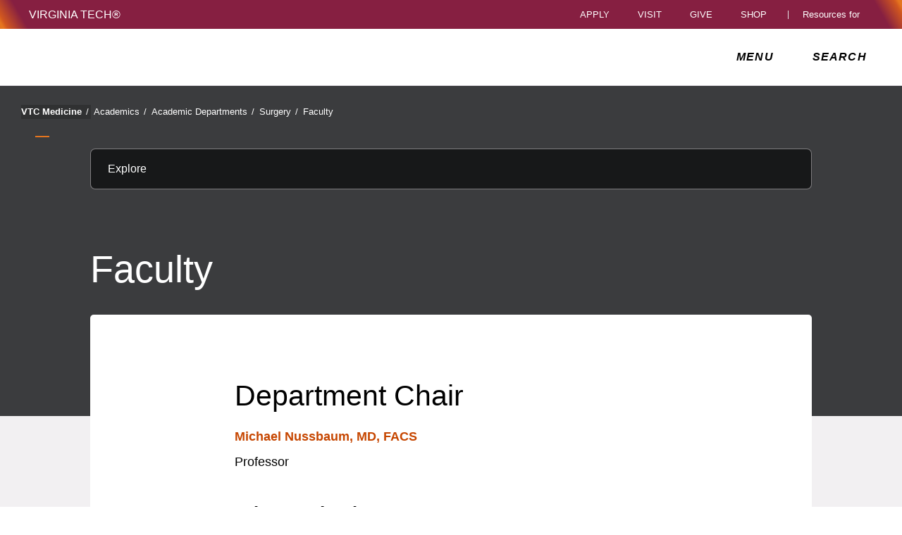

--- FILE ---
content_type: text/html;charset=utf-8
request_url: https://medicine.vtc.vt.edu/academics/academic-departments/surgery/faculty.html
body_size: 25200
content:
<!DOCTYPE html>
<html lang="en">

<head>
    
    
    <meta http-equiv="content-type" content="text/html; charset=UTF-8"/>
    <meta name="generator" content="Ensemble: https://ensemble.cms.vt.edu/"/>
    <link rel="shortcut icon" href="//assets.cms.vt.edu/favicon/favicon.ico"/>
    
    
    <meta name="pageType" content="general-page"/>
    <meta name="created" content="2025-11-10T08:21:01Z"/>
    <meta name="pubdate" content="2025-11-10T08:21:00Z"/>
    <meta name="last-modified" content="2025-11-10T08:21:00Z"/>
    
    <meta property="og:url" content="https://medicine.vtc.vt.edu/content/medicine_vtc_vt_edu/en/academics/academic-departments/surgery/faculty.html"/>
    <meta property="og:type" content="article"/>
    <meta property="og:title" content="Faculty"/>
    <meta name="twitter:url" content="https://medicine.vtc.vt.edu/content/medicine_vtc_vt_edu/en/academics/academic-departments/surgery/faculty.html"/>
    <meta name="twitter:title" content="Faculty"/>
    <meta name="twitter:card" content="summary"/>
    <meta property="thumbnail" content=""/>
<!--
<PageMap>
 <DataObject type="document">
  <Attribute name="title">Faculty</Attribute>
  <Attribute name="description"></Attribute>
  <Attribute name="keywords"></Attribute>
  <Attribute name="pageType">general-page</Attribute>
 </DataObject>
 <DataObject type="thumbnail"><Attribute name="src" value=""></Attribute></DataObject>
</PageMap> 
-->

<meta name="viewport" content="width=device-width, initial-scale=1.0"/>
<meta http-equiv="X-UA-Compatible" content="IE=edge"/>
<meta name="format-detection" content="telephone=no"/>
<meta name="facebook-domain-verification" content="o361an7jijh586jgybynmv8u73lpyr"/>
<script src="https://www.assets.cms.vt.edu/jquery/archives/jquery-3.cms.min.js"></script>

<script src="https://www.assets.cms.vt.edu/js/popper/archives/1.16.1/popper.min.js"></script>

<script src="https://www.assets.cms.vt.edu/bootstrap/archives/4.5.latest/js/bootstrap.min.js"></script>

<script defer src="https://www.assets.cms.vt.edu/font-awesome/archives-pro/5.latest/js/all.min.js"></script>

<!-- bootstrap responsive tabs -->
<script src="https://www.assets.cms.vt.edu/bootstrap/bootstrap-responsive-tabs/js/responsive-tabs.js"></script>


    
<link rel="stylesheet" href="/etc/clientlibs/vtlibs/main.lc-hash-lc.css" type="text/css">
<script src="/etc/clientlibs/vtlibs/main.lc-hash-lc.js"></script>


<link href="/etc/designs/vt-designs/vt-one.css" rel="stylesheet" type="text/css"/>
<link type="text/css" rel="stylesheet" href="/global_assets/templates/one/css/root.min.css"/>



<!-- Google Tag Manager -->

<script>(function(w,d,s,l,i){w[l]=w[l]||[];w[l].push({'gtm.start':
      new Date().getTime(),event:'gtm.js'});var f=d.getElementsByTagName(s)[0],
      j=d.createElement(s),dl=l!='dataLayer'?'&l='+l:'';j.async=true;j.src=
      'https://www.googletagmanager.com/gtm.js?id='+i+dl;f.parentNode.insertBefore(j,f);
      })(window,document,'script','dataLayer','GTM-P6F85Q5');</script>
<!-- End Google Tag Manager -->

  <link type="text/css" href="/local_assets/www.medicine.vtc.vt.edu/modifyGlobalTemplate.css" rel="stylesheet"/>
  <script type="text/javascript" src="/local_assets/www.medicine.vtc.vt.edu/modifyGlobalJS.js"></script>
<title>Faculty  | Virginia Tech Carilion School of Medicine | Virginia Tech</title>

</head>

<body id="vt_theme_one" class="vt-general norightcol general-page">
    <!-- Google Tag Manager (noscript) -->

<noscript><iframe src="https://www.googletagmanager.com/ns.html?id=GTM-P6F85Q5" height="0" width="0" style="display:none;visibility:hidden"></iframe></noscript>
<!-- End Google Tag Manager (noscript) -->
    




<header class="header">
	<nav aria-label="Skip Links">
		<ul class="vt-skip-nav">
			<li class="vt-skip-navItem"><a class="vt-skip-navLink" href="#vt_main">Skip to main content</a></li>
			<li class="vt-skip-navItem"><a class="vt-skip-navLink" href="#vt_search_box" onclick="searchToggle();">Skip to search</a>
			</li>
		</ul>
	</nav>
	<div class="vt-wordMark">
		<a class="vt-wordMark-link" href="https://www.vt.edu"><img alt="" class="vt-wordMark-logo-image" src="https://www.assets.cms.vt.edu/images/whiteVTonTransparent.svg" focusable="false" aria-hidden="true"/><span class="vt-wordMark-text">Virginia Tech&reg;<span class="sr-only">
					home</span></span></a>
	</div>
	<div class="row vt-one-preHeader">
		<div class="vt-universal-access">
			<button onclick="accessToggle()" class="vt-access-toggle" aria-labelledby="vt_universal_access_label">
				<img alt="" src="https://www.assets.cms.vt.edu/images/accessibility_icon_white.svg" class="vt-access-toggle-icon vt-transparent-bg" focusable="false" aria-hidden="true"/>
				<span class="sr-only">Universal Access Toggle</span>
			</button>
			<div role="tooltip" id="vt_universal_access_label" class="vt-universal-access-label">Universal Access</div>
			<div role="dialog" id="vt_access_dialog" aria-labelledby="vt_access_dialog_label" aria-describedby="vt_access_dialog_label" aria-modal="true" class="vt-access-dialog-wrapper" aria-hidden="true">
				<div class="vt-access-dialog">
					<button onclick="accessToggle()" class="vt-access-dialog-close" tabindex="-1" aria-label="Close Universal Access dialog">
						<span class="far fa-times" focusable="false" aria-hidden="true"></span>
						<span class="sr-only">Close Universal Access dialog</span>
					</button>
					<span id="vt_access_dialog_label" class="vt-access-dialog-label">Universal Access Options</span>
					<ul class="vt-access-options" role="group">
						<li class="vt-access-item"><a href="https://www.vt.edu/accessibility/barrier.html" onclick="accessToggle()" class="vt-access-item-link" tabindex="-1"><img src="https://www.assets.cms.vt.edu/images/vt-accessibility_report-barrier.svg" alt="" class="vt-access-item-linkImage vt-transparent-bg" focusable="false" aria-hidden="true"/><span class="vt-access-item-linkText">Report a
									barrier</span></a>
						</li>
						<li class="vt-access-item"><a href="https://www.vt.edu/accessibility.html" onclick="accessToggle()" class="vt-access-item-link" tabindex="-1"><img src="https://www.assets.cms.vt.edu/images/vt-accessibility_accessibility-portal.svg" alt="" class="vt-access-item-linkImage vt-transparent-bg" focusable="false" aria-hidden="true"/><span class="vt-access-item-linkText">Accessibility
									portal</span></a></li>
						<li class="vt-access-item vt-access-slider">
							<button id="vt_ua_pauseallvids" onclick="pauseAllVids();" class="vt-access-item-slider" tabindex="-1" aria-pressed="false">
								<img src="https://www.assets.cms.vt.edu/images/toggle_slider_off-01.svg" alt="" class="vt-access-item-sliderImage vt-transparent-bg vt-toggle-off" focusable="false" aria-hidden="true"/>
								<img src="https://www.assets.cms.vt.edu/images/toggle_slider_on-01.svg" alt="" class="vt-access-item-sliderImage vt-transparent-bg vt-toggle-on d-none" focusable="false" aria-hidden="true"/>
								<span class="vt-access-item-slider-text">Pause all background videos</span>
								<!-- <span class="vt-access-item-slider-text vt-toggle-on d-none">Disable pause all background videos</span> -->
								<!-- <img src="https://www.assets.cms.vt.edu/images/vt-accessibility_pauseVids.svg" alt="" class="vt-access-item-linkImage vt-transparent-bg" focusable="false" aria-hidden="true" />
						<span class="vt-access-item-linkText">Pause all background videos</span> -->
							</button>
						</li>
						<li class="vt-access-item vt-access-slider">
							<button id="vt_ua_underlineLinks" onclick="linkUnderlineToggle();" class="vt-access-item-slider" tabindex="-1" aria-pressed="false">
								<img src="https://www.assets.cms.vt.edu/images/toggle_slider_off-01.svg" alt="" class="vt-access-item-sliderImage vt-transparent-bg vt-toggle-off" focusable="false" aria-hidden="true"/>
								<img src="https://www.assets.cms.vt.edu/images/toggle_slider_on-01.svg" alt="" class="vt-access-item-sliderImage vt-transparent-bg vt-toggle-on d-none" focusable="false" aria-hidden="true"/>
								<span class="vt-access-item-slider-text">Underline all links</span>
								<!-- <span class="vt-access-item-slider-text vt-toggle-on d-none">Disable underline all links</span> -->
								<!-- <img src="https://www.assets.cms.vt.edu/images/vt-accessibility_underline.svg" alt="" class="vt-access-item-linkImage vt-transparent-bg" focusable="false" aria-hidden="true" />
						<span class="vt-access-item-linkText">Turn link underline <span class="vt-underline-on">On</span><span class="vt-underline-off">Off</span></span> -->
							</button>
						</li>

					</ul>
				</div> <!-- end vt-access-dialog -->
			</div> <!-- end vt_access_dialog -->
		</div> <!-- end vt-universal-access -->

		<nav class="vt-actions-header" aria-label="Actions and Audiences">
			<div class="vt-common-wrapper" aria-label="Actions" role="group">
				<ul id="vt_common">
					<li class="vt-common-item"><a class="vt-common-link" href="https://www.vt.edu/apply.html">Apply</a>
					</li>
					<li class="vt-common-item"><a class="vt-common-link" href="https://www.vt.edu/visit.html">Visit</a>
					</li>
					<li class="vt-common-item"><a class="vt-common-link" href="https://give.vt.edu">Give</a></li>

					<li class="vt-common-item">
						<div class="vt-shop-wrapper">
							<button id="vt_header_shop_toggle" class="vt-shop-toggle" aria-haspopup="true" aria-controls="vt_header_shop_options" aria-expanded="false">
								<span class="vt-shop-toggle-text">Shop</span>
								<span class="far fa-chevron-down" aria-hidden="true" focusable="false" role="presentation"></span>
							</button>
							<ul id="vt_header_shop_options" class="vt-shop-options closed" aria-labelledby="vt_header_shop_toggle" aria-hidden="true" role="menu">
								<li class="vt-shop-item" role="presentation"><a role="menuitem" class="vt-shop-item-link" tabindex="-1" href="https://shop.hokiesports.com/va-tech-hokies/hokie-gear/t-91478717+c-2389279856+z-8-2624068228?_s=bm-vt_edu_top_nav&amp;utm_source=vt_edu&amp;utm_medium=referral"><span class="vt-shop-title">Hokie Sports Shop</span><br/><span class="vt-shop-description">Apparel, clothing, gear and
											merchandise</span></a></li>
								<li class="vt-shop-item" role="presentation"><a role="menuitem" class="vt-shop-item-link" tabindex="-1" href="https://www.bkstr.com/virginiatechstore/home?cm_mmc=EduSite-_-PullDown-_-2130"><span class="vt-shop-title">Hokie Shop</span><br/><span class="vt-shop-description">University Bookstore,
											merchandise and gifts</span></a></li>
								<li class="vt-shop-item" role="presentation"><a role="menuitem" class="vt-shop-item-link" tabindex="-1" href="https://hokiegear.com"><span class="vt-shop-title">Hokie Gear</span><br/><span class="vt-shop-description">Everything you need to know about Hokie gear</span></a></li><li class="vt-shop-item" role="presentation"><a role="menuitem" class="vt-shop-item-link" tabindex="-1" href="https://www.vt.edu/plates"><span class="vt-shop-title">Hokie
											License Plates</span><br/><span class="vt-shop-description">Part of every Virginia Tech plate purchase
											funds
											scholarships</span></a></li>
							</ul>
						</div>
					</li>


				</ul>
			</div>
			<div id="vt_header_resources_for" class="vt-resources-for-wrapper" aria-label="Audiences" role="group">
				<button id="vt_header_resources_toggle" class="vt-resources-toggle" aria-haspopup="true" aria-controls="vt_header_resources_options" aria-expanded="false">
					<span class="vt-resources-toggle-text">Resources for</span>
					<span class="far fa-chevron-down" aria-hidden="true" focusable="false" role="presentation"></span>
				</button>
				<ul id="vt_header_resources_options" class="vt-resources-options closed" aria-labelledby="vt_header_resources_toggle" aria-hidden="true" role="menu">
					<li class="vt-resources-item" role="presentation"><a role="menuitem" tabindex="-1" class="vt-resources-item-link" href="https://www.vt.edu/admissions.html">Future Students</a>
					</li>
					<li class="vt-resources-item" role="presentation"><a role="menuitem" tabindex="-1" class="vt-resources-item-link" href="https://www.vt.edu/resources/current-students.html">Current
							Students</a></li>
					<li class="vt-resources-item" role="presentation"><a role="menuitem" tabindex="-1" class="vt-resources-item-link" href="https://www.vt.edu/resources/parents-and-families.html">Parents and Families</a></li>
					<li class="vt-resources-item" role="presentation"><a role="menuitem" tabindex="-1" class="vt-resources-item-link" href="https://www.vt.edu/resources/faculty-and-staff.html">Faculty and Staff</a></li>
					<li class="vt-resources-item" role="presentation"><a role="menuitem" tabindex="-1" class="vt-resources-item-link" href="https://alumni.vt.edu">Alumni</a></li>
					<li class="vt-resources-item" role="presentation"><a role="menuitem" tabindex="-1" class="vt-resources-item-link" href="https://www.vt.edu/link.html">Industry and Partners</a>
					</li>
				</ul>
			</div>
		</nav> <!-- end vt-actions-header -->
	</div> <!-- end vt-one-preHeader -->

	<div class="row vt-one-headerRow">
		<div class="col header-col">
			<div id="vt_logo" class="vt-logo">
				<a href="/" class="vt-logo-link">

					<span class="vt-logo-text">Virginia Tech Carilion School of Medicine</span>

				</a>
			</div>

			<nav class="col" id="vt_nav" aria-label="Site Menu">
				<div class="linkWrapper">
					<button class="vt-nav-toggle" aria-controls="vt_offcanvas_nav" aria-expanded="false" onclick="javascript:navToggle();">
						<span class="vt-nav-toggleLabel">Menu</span>
						<span class="far fa-bars menu-open" aria-hidden="true" focusable="false" role="presentation"></span>
						<span class="far fa-times menu-close d-none" aria-hidden="true" focusable="false" role="presentation"></span>
					</button>
				</div>
				<div id="vt_offcanvas_nav" role="group" aria-label="Main Menu Drawer" aria-hidden="true" tabindex="-1">
					
					
						<ol id="vt_parent_org" class="vt-parent-org" aria-label="Parent Organization and Current Site">
							<li class="vt-currentSiteTitle">
								<a class="vt-currentSiteTitle-link" href="/" tabindex="-1">Virginia Tech Carilion School of Medicine</a>
							</li>
						</ol>
					
					
<!-- Draws the top navigation for media-building-->



    <ul id="vt_main_nav" aria-label="Pages in Site">

  
                    <li class="nav-item has-submenu">
                      <div class="link-wrapper">
                        <a href="https://medicine.vtc.vt.edu/about.html" class="" tabindex="-1">About</a>
                        <button tabindex="-1" class="fold-icon" onclick="javascript:foldAction(this);" aria-expanded="false" aria-label="About Submenu Toggle" aria-controls="about_submenu">
                          <span class="far fa-times" focusable="false"></span>
                          <span class="sr-only">About Submenu Toggle</span>
                        </button>
                      </div>
                          <ul class="submenu" id="about_submenu" role="group" aria-label="About Submenu">
                              <li class="nav-item"><a href="https://medicine.vtc.vt.edu/about/at-a-glance.html" tabindex="-1">VTCSOM at a glance</a></li><li class="nav-item"><a href="https://medicine.vtc.vt.edu/about/employees.html" tabindex="-1">Employee Directory</a></li><li class="nav-item"><a href="https://medicine.vtc.vt.edu/about/calendars.html" tabindex="-1">VTCSOM Calendars</a></li><li class="nav-item"><a href="https://medicine.vtc.vt.edu/about/events.html" tabindex="-1">Events</a></li><li class="nav-item"><a href="https://medicine.vtc.vt.edu/about/contact.html" tabindex="-1">Contact Us</a></li><li class="nav-item"><a href="https://medicine.vtc.vt.edu/about/accreditation.html" tabindex="-1">Accreditation</a></li><li class="nav-item"><a href="https://medicine.vtc.vt.edu/about/lcme.html" tabindex="-1">Liaison Committee on Medical Education</a></li><li class="nav-item"><a href="https://medicine.vtc.vt.edu/about/vision-mission-values.html" tabindex="-1">Vision, Mission, and Values</a></li><li class="nav-item"><a href="https://medicine.vtc.vt.edu/about/history.html" tabindex="-1">History</a></li><li class="nav-item"><a href="https://medicine.vtc.vt.edu/about/institutional-objectives.html" tabindex="-1">Institutional Objectives</a></li><li class="nav-item"><a href="https://medicine.vtc.vt.edu/about/leadership.html" tabindex="-1">Leadership</a></li><li class="nav-item"><a href="https://medicine.vtc.vt.edu/about/strategic-plan.html" tabindex="-1">Strategic Plan</a></li><li class="nav-item"><a href="https://medicine.vtc.vt.edu/about/consumer-information.html" tabindex="-1">Consumer Information</a></li><li class="nav-item"><a href="https://medicine.vtc.vt.edu/about/student-achievement.html" tabindex="-1">Student Achievement Data</a></li><li class="nav-item"><a href="https://medicine.vtc.vt.edu/about/title-ix.html" tabindex="-1">Title IX</a></li><li class="nav-item"><a href="https://medicine.vtc.vt.edu/about/campus.html" tabindex="-1">The VTCSOM Campus</a></li><li class="nav-item"><a href="https://medicine.vtc.vt.edu/about/living-and-studying-in-roanoke.html" tabindex="-1">Living and Studying in Roanoke</a></li><li class="nav-item"><a href="https://medicine.vtc.vt.edu/about/directions.html" tabindex="-1">Map and Directions</a></li><li class="nav-item"><a href="https://medicine.vtc.vt.edu/about/emergency-alerts.html" tabindex="-1">Emergency Alerts</a></li><li class="nav-item"><a href="https://medicine.vtc.vt.edu/about/inclement-weather.html" tabindex="-1">Inclement Weather Guideline for Students</a></li><li class="nav-item"><a href="https://medicine.vtc.vt.edu/about/communication.html" tabindex="-1">Communications Team</a></li><li class="nav-item"><a href="https://medicine.vtc.vt.edu/about/taskforce.html" tabindex="-1">InclusiveVTCSOM Task Force </a></li>
                          </ul>
                    </li>

                    
                    <li class="nav-item has-submenu">
                      <div class="link-wrapper">
                        <a href="https://medicine.vtc.vt.edu/academics.html" class="" tabindex="-1">Academics</a>
                        <button tabindex="-1" class="fold-icon" onclick="javascript:foldAction(this);" aria-expanded="false" aria-label="Academics Submenu Toggle" aria-controls="academics_submenu">
                          <span class="far fa-times" focusable="false"></span>
                          <span class="sr-only">Academics Submenu Toggle</span>
                        </button>
                      </div>
                          <ul class="submenu" id="academics_submenu" role="group" aria-label="Academics Submenu">
                              <li class="nav-item"><a href="https://medicine.vtc.vt.edu/academics/academic-taskforce.html" tabindex="-1">Medical Education Strategic Planning Task Force</a></li><li class="nav-item"><a href="https://medicine.vtc.vt.edu/academics/academic-calendars.html" tabindex="-1">Academic Calendars</a></li><li class="nav-item"><a href="https://medicine.vtc.vt.edu/academics/academic-departments.html" tabindex="-1">Academic Departments</a></li><li class="nav-item"><a href="https://medicine.vtc.vt.edu/academics/course-catalog.html" tabindex="-1">Course Catalog</a></li><li class="nav-item"><a href="https://medicine.vtc.vt.edu/academics/educational-program-objectives.html" tabindex="-1">Educational Program Objectives</a></li><li class="nav-item"><a href="https://medicine.vtc.vt.edu/academics/phase1.html" tabindex="-1">Phase I (Years 1 and 2)</a></li><li class="nav-item"><a href="https://medicine.vtc.vt.edu/academics/phase-1--years-1-and-2----beginning-class-of-2028.html" tabindex="-1">Phase 1 (Years 1 and 2) - Beginning Class of 2028</a></li><li class="nav-item"><a href="https://medicine.vtc.vt.edu/academics/phase2.html" tabindex="-1">Phase II (Years 3 &amp; 4)</a></li><li class="nav-item"><a href="https://medicine.vtc.vt.edu/academics/advanced-degree-opportunities.html" tabindex="-1">Advanced Degree Opportunities</a></li><li class="nav-item"><a href="https://medicine.vtc.vt.edu/academics/library.html" tabindex="-1">Library</a></li><li class="nav-item"><a href="https://medicine.vtc.vt.edu/academics/distinctive-programs.html" tabindex="-1">Distinctive Programs</a></li><li class="nav-item"><a href="https://medicine.vtc.vt.edu/academics/value-domains.html" tabindex="-1">Value Domains</a></li><li class="nav-item"><a href="https://medicine.vtc.vt.edu/academics/value-domain-basic-science.html" tabindex="-1">Basic Science</a></li><li class="nav-item"><a href="https://medicine.vtc.vt.edu/academics/value-domain-clinical-science.html" tabindex="-1">Clinical Science</a></li><li class="nav-item"><a href="https://medicine.vtc.vt.edu/academics/value-domain-research.html" tabindex="-1">Student Value Domain Research</a></li><li class="nav-item"><a href="https://medicine.vtc.vt.edu/academics/gme.html" tabindex="-1">Graduate Medical Education</a></li><li class="nav-item"><a href="https://medicine.vtc.vt.edu/academics/learning-environment.html" tabindex="-1">Learning Environment</a></li><li class="nav-item"><a href="https://medicine.vtc.vt.edu/academics/team-research.html" tabindex="-1">Research Team</a></li><li class="nav-item"><a href="https://medicine.vtc.vt.edu/academics/-attributes-of-professionalism.html" tabindex="-1"> Attributes of Professionalism</a></li><li class="nav-item"><a href="https://medicine.vtc.vt.edu/academics/scientist-physician.html" tabindex="-1">Scientist Physician</a></li><li class="nav-item"><a href="https://medicine.vtc.vt.edu/academics/academic-records.html" tabindex="-1">Academic Records</a></li><li class="nav-item"><a href="https://medicine.vtc.vt.edu/academics/system-citizen.html" tabindex="-1">System Citizen</a></li><li class="nav-item"><a href="https://medicine.vtc.vt.edu/academics/master-adaptive-learner.html" tabindex="-1">Lifelong Master Adaptive Learner</a></li>
                          </ul>
                    </li>

                    
                    <li class="nav-item has-submenu">
                      <div class="link-wrapper">
                        <a href="https://medicine.vtc.vt.edu/Research.html" class="" tabindex="-1">Research</a>
                        <button tabindex="-1" class="fold-icon" onclick="javascript:foldAction(this);" aria-expanded="false" aria-label="Research Submenu Toggle" aria-controls="research_submenu">
                          <span class="far fa-times" focusable="false"></span>
                          <span class="sr-only">Research Submenu Toggle</span>
                        </button>
                      </div>
                          <ul class="submenu" id="research_submenu" role="group" aria-label="Research Submenu">
                              <li class="nav-item"><a href="https://medicine.vtc.vt.edu/Research/faculty-labs.html" tabindex="-1">Health Systems Science Research Labs</a></li><li class="nav-item"><a href="https://medicine.vtc.vt.edu/Research/funding-opportunities.html" tabindex="-1">Funding Opportunities</a></li><li class="nav-item"><a href="https://medicine.vtc.vt.edu/Research/training-opportunities.html" tabindex="-1">Training Opportunities</a></li><li class="nav-item"><a href="https://medicine.vtc.vt.edu/Research/proposal-development-resources-.html" tabindex="-1">Proposal Development Resources </a></li><li class="nav-item"><a href="https://medicine.vtc.vt.edu/Research/research-at-vtcsom.html" tabindex="-1">Research at VTCSOM</a></li><li class="nav-item"><a href="https://medicine.vtc.vt.edu/Research/connector.html" tabindex="-1">Research Expertise Connector</a></li><li class="nav-item"><a href="https://medicine.vtc.vt.edu/Research/smart-healthcare-hub.html" tabindex="-1">Smart Healthcare Hub</a></li>
                          </ul>
                    </li>

                    
                    <li class="nav-item has-submenu">
                      <div class="link-wrapper">
                        <a href="https://medicine.vtc.vt.edu/admissions.html" class="" tabindex="-1">Admissions</a>
                        <button tabindex="-1" class="fold-icon" onclick="javascript:foldAction(this);" aria-expanded="false" aria-label="Admissions Submenu Toggle" aria-controls="admissions_submenu">
                          <span class="far fa-times" focusable="false"></span>
                          <span class="sr-only">Admissions Submenu Toggle</span>
                        </button>
                      </div>
                          <ul class="submenu" id="admissions_submenu" role="group" aria-label="Admissions Submenu">
                              <li class="nav-item"><a href="https://medicine.vtc.vt.edu/admissions/financial-aid.html" tabindex="-1">Financial Aid</a></li><li class="nav-item"><a href="https://medicine.vtc.vt.edu/admissions/types-of-aid.html" tabindex="-1">Types of Financial Aid</a></li><li class="nav-item"><a href="https://medicine.vtc.vt.edu/admissions/admissions-overview.html" tabindex="-1">Admissions Overview</a></li><li class="nav-item"><a href="https://medicine.vtc.vt.edu/admissions/academic-requirements.html" tabindex="-1">Academic Requirements</a></li><li class="nav-item"><a href="https://medicine.vtc.vt.edu/admissions/additional-requirements.html" tabindex="-1">Additional Requirements</a></li><li class="nav-item"><a href="https://medicine.vtc.vt.edu/admissions/deadlines.html" tabindex="-1">Timeline and Deadlines</a></li><li class="nav-item"><a href="https://medicine.vtc.vt.edu/admissions/advice-for-applicants.html" tabindex="-1">Advice for Applicants</a></li><li class="nav-item"><a href="https://medicine.vtc.vt.edu/admissions/advice-for-re-applicants.html" tabindex="-1">Advice for Reapplicants</a></li><li class="nav-item"><a href="https://medicine.vtc.vt.edu/admissions/research-experience.html" tabindex="-1">Gaining Research Experience</a></li><li class="nav-item"><a href="https://medicine.vtc.vt.edu/admissions/application-process.html" tabindex="-1">Application Process</a></li><li class="nav-item"><a href="https://medicine.vtc.vt.edu/admissions/interview-day1.html" tabindex="-1">Interview Day</a></li><li class="nav-item"><a href="https://medicine.vtc.vt.edu/admissions/second-look.html" tabindex="-1">VTC Acceptance Weekend</a></li><li class="nav-item"><a href="https://medicine.vtc.vt.edu/admissions/class-statistics.html" tabindex="-1">Class Statistics</a></li><li class="nav-item"><a href="https://medicine.vtc.vt.edu/admissions/nondiscrimination-policy.html" tabindex="-1">Nondiscrimination Policy</a></li><li class="nav-item"><a href="https://medicine.vtc.vt.edu/admissions/more-you-know.html" tabindex="-1">Insider Information</a></li><li class="nav-item"><a href="https://medicine.vtc.vt.edu/admissions/team.html" tabindex="-1">Admissions Team</a></li><li class="nav-item"><a href="https://medicine.vtc.vt.edu/admissions/upcoming-admissions-events.html" tabindex="-1">Upcoming Admissions Events</a></li><li class="nav-item"><a href="https://medicine.vtc.vt.edu/admissions/early-identification.html" tabindex="-1">Early Identification Program</a></li>
                          </ul>
                    </li>

                    
                    <li class="nav-item has-submenu">
                      <div class="link-wrapper">
                        <a href="https://medicine.vtc.vt.edu/campus-tour.html" class="" tabindex="-1">Campus Tour</a>
                        <button tabindex="-1" class="fold-icon" onclick="javascript:foldAction(this);" aria-expanded="false" aria-label="Campus Tour Submenu Toggle" aria-controls="campus_tour_submenu">
                          <span class="far fa-times" focusable="false"></span>
                          <span class="sr-only">Campus Tour Submenu Toggle</span>
                        </button>
                      </div>
                          <ul class="submenu" id="campus_tour_submenu" role="group" aria-label="Campus Tour Submenu">
                              <li class="nav-item"><a href="https://medicine.vtc.vt.edu/campus-tour/atrium-green-roof-cafe.html" tabindex="-1">Atrium, Green Roof, and Café</a></li><li class="nav-item"><a href="https://medicine.vtc.vt.edu/campus-tour/library.html" tabindex="-1">Library</a></li><li class="nav-item"><a href="https://medicine.vtc.vt.edu/campus-tour/auditorium.html" tabindex="-1">Auditorium</a></li><li class="nav-item"><a href="https://medicine.vtc.vt.edu/campus-tour/flipped-classroom.html" tabindex="-1">Flipped Classroom</a></li><li class="nav-item"><a href="https://medicine.vtc.vt.edu/campus-tour/student-lounge-gym.html" tabindex="-1">Student Lounge and Gym</a></li><li class="nav-item"><a href="https://medicine.vtc.vt.edu/campus-tour/tiered-classroom.html" tabindex="-1">Tiered Classroom</a></li><li class="nav-item"><a href="https://medicine.vtc.vt.edu/campus-tour/osce-suites.html" tabindex="-1">OSCE Suites</a></li><li class="nav-item"><a href="https://medicine.vtc.vt.edu/campus-tour/dry-lab.html" tabindex="-1">Dry Anatomy Lab</a></li><li class="nav-item"><a href="https://medicine.vtc.vt.edu/campus-tour/wet-lab.html" tabindex="-1">Wet Anatomy Lab</a></li><li class="nav-item"><a href="https://medicine.vtc.vt.edu/campus-tour/lecture-hall.html" tabindex="-1">Lecture Hall</a></li><li class="nav-item"><a href="https://medicine.vtc.vt.edu/campus-tour/deans-suite.html" tabindex="-1">Dean&#39;s Suite</a></li><li class="nav-item"><a href="https://medicine.vtc.vt.edu/campus-tour/pbl-rooms.html" tabindex="-1">PBL Rooms</a></li><li class="nav-item"><a href="https://medicine.vtc.vt.edu/campus-tour/student-commons.html" tabindex="-1">Student Commons</a></li><li class="nav-item"><a href="https://medicine.vtc.vt.edu/campus-tour/vt.html" tabindex="-1">Virginia Tech</a></li><li class="nav-item"><a href="https://medicine.vtc.vt.edu/campus-tour/research.html" tabindex="-1">Research at the Fralin Biomedical Research Institute at VTC</a></li><li class="nav-item"><a href="https://medicine.vtc.vt.edu/campus-tour/health-system.html" tabindex="-1">Health System (Carilion)</a></li><li class="nav-item"><a href="https://medicine.vtc.vt.edu/campus-tour/simulation-center.html" tabindex="-1">Center for Simulation, Research, and Patient Safety</a></li><li class="nav-item"><a href="https://medicine.vtc.vt.edu/campus-tour/community-tour.html" tabindex="-1">Community Tour</a></li>
                          </ul>
                    </li>

                    
                    <li class="nav-item has-submenu">
                      <div class="link-wrapper">
                        <a href="https://medicine.vtc.vt.edu/community.html" class="" tabindex="-1">Community</a>
                        <button tabindex="-1" class="fold-icon" onclick="javascript:foldAction(this);" aria-expanded="false" aria-label="Community Submenu Toggle" aria-controls="community_submenu">
                          <span class="far fa-times" focusable="false"></span>
                          <span class="sr-only">Community Submenu Toggle</span>
                        </button>
                      </div>
                          <ul class="submenu" id="community_submenu" role="group" aria-label="Community Submenu">
                              <li class="nav-item"><a href="https://medicine.vtc.vt.edu/community/living-and-studying-in-roanoke.html" tabindex="-1">Living and Studying in Roanoke</a></li><li class="nav-item"><a href="https://medicine.vtc.vt.edu/community/community-outreach.html" tabindex="-1">Community Outreach</a></li><li class="nav-item"><a href="https://medicine.vtc.vt.edu/community/creative-arts.html" tabindex="-1">Creative Arts</a></li><li class="nav-item"><a href="https://medicine.vtc.vt.edu/community/ceab.html" tabindex="-1">Community Engagement Advisory Board</a></li><li class="nav-item"><a href="https://medicine.vtc.vt.edu/community/standardized-patient.html" tabindex="-1">Standardized Patient Program</a></li><li class="nav-item"><a href="https://medicine.vtc.vt.edu/community/hpep.html" tabindex="-1">Health Professions Enrichment Program for 10th graders</a></li><li class="nav-item"><a href="https://medicine.vtc.vt.edu/community/hpep1.html" tabindex="-1">Youth Engagement Programs</a></li><li class="nav-item"><a href="https://medicine.vtc.vt.edu/community/smart-healthcare-hub.html" tabindex="-1">Smart Healthcare Hub</a></li>
                          </ul>
                    </li>

                    
                    <li class="nav-item has-submenu">
                      <div class="link-wrapper">
                        <a href="https://medicine.vtc.vt.edu/educational-affairs.html" class="" tabindex="-1">Educational Affairs</a>
                        <button tabindex="-1" class="fold-icon" onclick="javascript:foldAction(this);" aria-expanded="false" aria-label="Educational Affairs Submenu Toggle" aria-controls="educational_affairs_submenu">
                          <span class="far fa-times" focusable="false"></span>
                          <span class="sr-only">Educational Affairs Submenu Toggle</span>
                        </button>
                      </div>
                          <ul class="submenu" id="educational_affairs_submenu" role="group" aria-label="Educational Affairs Submenu">
                              <li class="nav-item"><a href="https://medicine.vtc.vt.edu/educational-affairs/inquiry-to-impact.html" tabindex="-1">Inquiry to Impact</a></li><li class="nav-item"><a href="https://medicine.vtc.vt.edu/educational-affairs/past-events.html" tabindex="-1">Past Events</a></li><li class="nav-item"><a href="https://medicine.vtc.vt.edu/educational-affairs/course-proposal.html" tabindex="-1">Course Proposal</a></li><li class="nav-item"><a href="https://medicine.vtc.vt.edu/educational-affairs/medical-education-retreat.html" tabindex="-1">Medical Education Retreat</a></li><li class="nav-item"><a href="https://medicine.vtc.vt.edu/educational-affairs/excellence-in-education-and-scholarship.html" tabindex="-1">Excellence in Education &amp; Scholarship </a></li><li class="nav-item"><a href="https://medicine.vtc.vt.edu/educational-affairs/team.html" tabindex="-1">Educational Affairs Team</a></li><li class="nav-item"><a href="https://medicine.vtc.vt.edu/educational-affairs/meded-hub.html" tabindex="-1">MedEd Hub</a></li>
                          </ul>
                    </li>

                    
                    <li class="nav-item has-submenu">
                      <div class="link-wrapper">
                        <a href="https://medicine.vtc.vt.edu/faculty-affairs.html" class="" tabindex="-1">Faculty Affairs</a>
                        <button tabindex="-1" class="fold-icon" onclick="javascript:foldAction(this);" aria-expanded="false" aria-label="Faculty Affairs Submenu Toggle" aria-controls="faculty_affairs_submenu">
                          <span class="far fa-times" focusable="false"></span>
                          <span class="sr-only">Faculty Affairs Submenu Toggle</span>
                        </button>
                      </div>
                          <ul class="submenu" id="faculty_affairs_submenu" role="group" aria-label="Faculty Affairs Submenu">
                              <li class="nav-item"><a href="https://medicine.vtc.vt.edu/faculty-affairs/applying-for-appointment.html" tabindex="-1">Applying for Appointment</a></li><li class="nav-item"><a href="https://medicine.vtc.vt.edu/faculty-affairs/promotion.html" tabindex="-1">Applying for Promotion</a></li><li class="nav-item"><a href="https://medicine.vtc.vt.edu/faculty-affairs/request-for-discontinuation-of-faculty-appointment.html" tabindex="-1">Request for Discontinuation of Faculty Appointment</a></li><li class="nav-item"><a href="https://medicine.vtc.vt.edu/faculty-affairs/elements.html" tabindex="-1">Elements</a></li><li class="nav-item"><a href="https://medicine.vtc.vt.edu/faculty-affairs/experts-activation.html" tabindex="-1">Activate your Experts @ VT profile</a></li><li class="nav-item"><a href="https://medicine.vtc.vt.edu/faculty-affairs/maintain-appointment.html" tabindex="-1">Maintenance of Appointment</a></li><li class="nav-item"><a href="https://medicine.vtc.vt.edu/faculty-affairs/faculty-annual-review.html" tabindex="-1">Faculty Annual Review</a></li><li class="nav-item"><a href="https://medicine.vtc.vt.edu/faculty-affairs/faculty-association.html" tabindex="-1">Faculty Association and Governance</a></li><li class="nav-item"><a href="https://medicine.vtc.vt.edu/faculty-affairs/faculty-development.html" tabindex="-1">Faculty Development</a></li><li class="nav-item"><a href="https://medicine.vtc.vt.edu/faculty-affairs/faculty-resources.html" tabindex="-1">Faculty Resources</a></li><li class="nav-item"><a href="https://medicine.vtc.vt.edu/faculty-affairs/teach.html" tabindex="-1">Teaching Excellence Academy for Collaborative Healthcare (TEACH)</a></li><li class="nav-item"><a href="https://medicine.vtc.vt.edu/faculty-affairs/teach-dei.html" tabindex="-1">Educator Resources</a></li><li class="nav-item"><a href="https://medicine.vtc.vt.edu/faculty-affairs/faculty-listing.html" tabindex="-1">Faculty Listing</a></li><li class="nav-item"><a href="https://medicine.vtc.vt.edu/faculty-affairs/team.html" tabindex="-1">Faculty Affairs Team</a></li>
                          </ul>
                    </li>

                    
                    <li class="nav-item has-submenu">
                      <div class="link-wrapper">
                        <a href="https://medicine.vtc.vt.edu/well-being.html" class="" tabindex="-1">The Office of Well-Being</a>
                        <button tabindex="-1" class="fold-icon" onclick="javascript:foldAction(this);" aria-expanded="false" aria-label="The Office of Well-Being Submenu Toggle" aria-controls="the_office_of_well-being_submenu">
                          <span class="far fa-times" focusable="false"></span>
                          <span class="sr-only">The Office of Well-Being Submenu Toggle</span>
                        </button>
                      </div>
                          <ul class="submenu" id="the_office_of_well-being_submenu" role="group" aria-label="The Office of Well-Being Submenu">
                              <li class="nav-item"><a href="https://medicine.vtc.vt.edu/well-being/team.html" tabindex="-1">Well-Being Team</a></li>
                          </ul>
                    </li>

                    
                    <li class="nav-item has-submenu">
                      <div class="link-wrapper">
                        <a href="https://medicine.vtc.vt.edu/student-life.html" class="" tabindex="-1">Student Life</a>
                        <button tabindex="-1" class="fold-icon" onclick="javascript:foldAction(this);" aria-expanded="false" aria-label="Student Life Submenu Toggle" aria-controls="student_life_submenu">
                          <span class="far fa-times" focusable="false"></span>
                          <span class="sr-only">Student Life Submenu Toggle</span>
                        </button>
                      </div>
                          <ul class="submenu" id="student_life_submenu" role="group" aria-label="Student Life Submenu">
                              <li class="nav-item"><a href="https://medicine.vtc.vt.edu/student-life/academic-services.html" tabindex="-1">Academic Services</a></li><li class="nav-item"><a href="https://medicine.vtc.vt.edu/student-life/career-advising.html" tabindex="-1">Career Advising (Road to Residency)</a></li><li class="nav-item"><a href="https://medicine.vtc.vt.edu/student-life/student-conduct.html" tabindex="-1">Conduct and Professionalism Case Management</a></li><li class="nav-item"><a href="https://medicine.vtc.vt.edu/student-life/course-catalog.html" tabindex="-1">Course Catalog</a></li><li class="nav-item"><a href="https://medicine.vtc.vt.edu/student-life/financial-aid.html" tabindex="-1">Financial Aid</a></li><li class="nav-item"><a href="https://medicine.vtc.vt.edu/student-life/forms.html" tabindex="-1">Forms and Information</a></li><li class="nav-item"><a href="https://medicine.vtc.vt.edu/student-life/ombuds-office.html" tabindex="-1">Graduate Ombuds Office</a></li><li class="nav-item"><a href="https://medicine.vtc.vt.edu/student-life/guiding-principles.html" tabindex="-1">Guiding Principles</a></li><li class="nav-item"><a href="https://medicine.vtc.vt.edu/student-life/hippocratic-oath.html" tabindex="-1">Hippocratic Oath</a></li><li class="nav-item"><a href="https://medicine.vtc.vt.edu/student-life/housing.html" tabindex="-1">Housing</a></li><li class="nav-item"><a href="https://medicine.vtc.vt.edu/student-life/learning-environment.html" tabindex="-1">The Learning Environment</a></li><li class="nav-item"><a href="https://medicine.vtc.vt.edu/student-life/enrollment-management.html" tabindex="-1">Office of Enrollment Management and Registrar</a></li><li class="nav-item"><a href="https://medicine.vtc.vt.edu/student-life/team.html" tabindex="-1">Student Affairs Team</a></li><li class="nav-item"><a href="https://medicine.vtc.vt.edu/student-life/student-wellness.html" tabindex="-1">Student Wellness</a></li><li class="nav-item"><a href="https://medicine.vtc.vt.edu/student-life/student-health.html" tabindex="-1">Student Health</a></li><li class="nav-item"><a href="https://medicine.vtc.vt.edu/student-life/student-handbook.html" tabindex="-1">Student Handbook</a></li><li class="nav-item"><a href="https://medicine.vtc.vt.edu/student-life/honors-societies.html" tabindex="-1">Scholarships, Honor Societies, and Awards</a></li><li class="nav-item"><a href="https://medicine.vtc.vt.edu/student-life/services-students-disabilities.html" tabindex="-1">Services for Students with Disabilities</a></li><li class="nav-item"><a href="https://medicine.vtc.vt.edu/student-life/student-clubs-and-organizations.html" tabindex="-1">Student Clubs and Organizations</a></li><li class="nav-item"><a href="https://medicine.vtc.vt.edu/student-life/events.html" tabindex="-1">Student Ceremonies and Events</a></li><li class="nav-item"><a href="https://medicine.vtc.vt.edu/student-life/residency-matching.html" tabindex="-1">VTCSOM Residency Match History</a></li>
                          </ul>
                    </li>

                    
                    <li class="nav-item has-submenu">
                      <div class="link-wrapper">
                        <a href="https://medicine.vtc.vt.edu/learning-environment.html" class="" tabindex="-1">The Learning Environment</a>
                        <button tabindex="-1" class="fold-icon" onclick="javascript:foldAction(this);" aria-expanded="false" aria-label="The Learning Environment Submenu Toggle" aria-controls="the_learning_environment_submenu">
                          <span class="far fa-times" focusable="false"></span>
                          <span class="sr-only">The Learning Environment Submenu Toggle</span>
                        </button>
                      </div>
                          <ul class="submenu" id="the_learning_environment_submenu" role="group" aria-label="The Learning Environment Submenu">
                              <li class="nav-item"><a href="https://medicine.vtc.vt.edu/learning-environment/mistreatment-defined.html" tabindex="-1">How is Mistreatment Defined?</a></li><li class="nav-item"><a href="https://medicine.vtc.vt.edu/learning-environment/reporting-process.html" tabindex="-1">The Reporting Process</a></li><li class="nav-item"><a href="https://medicine.vtc.vt.edu/learning-environment/leac-process.html" tabindex="-1">Past Reports</a></li><li class="nav-item"><a href="https://medicine.vtc.vt.edu/learning-environment/standards.html" tabindex="-1">Standards of Treatment</a></li><li class="nav-item"><a href="https://medicine.vtc.vt.edu/learning-environment/compact.html" tabindex="-1">VTC Teacher–Learner Compact</a></li><li class="nav-item"><a href="https://medicine.vtc.vt.edu/learning-environment/practices.html" tabindex="-1">Practices for Productive Teacher-Learner Interactions</a></li><li class="nav-item"><a href="https://medicine.vtc.vt.edu/learning-environment/exceptional-teachers.html" tabindex="-1">Exceptional Teachers</a></li><li class="nav-item"><a href="https://medicine.vtc.vt.edu/learning-environment/mental-health.html" tabindex="-1">Mental Health Resources</a></li><li class="nav-item"><a href="https://medicine.vtc.vt.edu/learning-environment/ombuds-office.html" tabindex="-1">Graduate Ombuds Office</a></li><li class="nav-item"><a href="https://medicine.vtc.vt.edu/learning-environment/title-ix.html" tabindex="-1">VTCSOM Title IX</a></li><li class="nav-item"><a href="https://medicine.vtc.vt.edu/learning-environment/ssd.html" tabindex="-1">Disability Advocacy and Support</a></li><li class="nav-item"><a href="https://medicine.vtc.vt.edu/learning-environment/leac.html" tabindex="-1">Learning Environment Advocacy Committee</a></li><li class="nav-item"><a href="https://medicine.vtc.vt.edu/learning-environment/student-reporting-guide.html" tabindex="-1">Student Reporting Guide</a></li><li class="nav-item"><a href="https://medicine.vtc.vt.edu/learning-environment/attributes-of-professionalism.html" tabindex="-1">Attributes of Professionalism</a></li>
                          </ul>
                    </li>

                    
                    <li class="nav-item has-submenu">
                      <div class="link-wrapper">
                        <a href="https://medicine.vtc.vt.edu/alumni.html" class="" tabindex="-1">Alumni</a>
                        <button tabindex="-1" class="fold-icon" onclick="javascript:foldAction(this);" aria-expanded="false" aria-label="Alumni Submenu Toggle" aria-controls="alumni_submenu">
                          <span class="far fa-times" focusable="false"></span>
                          <span class="sr-only">Alumni Submenu Toggle</span>
                        </button>
                      </div>
                          <ul class="submenu" id="alumni_submenu" role="group" aria-label="Alumni Submenu">
                              <li class="nav-item"><a href="https://medicine.vtc.vt.edu/alumni/team.html" tabindex="-1">Alumni Relations Team</a></li><li class="nav-item"><a href="https://medicine.vtc.vt.edu/alumni/alumni-10-year-reunion.html" tabindex="-1">Alumni 10 Year Reunion</a></li>
                          </ul>
                    </li>

                    
                    <li class="nav-item has-submenu">
                      <div class="link-wrapper">
                        <a href="https://medicine.vtc.vt.edu/giving.html" class="" tabindex="-1">Giving</a>
                        <button tabindex="-1" class="fold-icon" onclick="javascript:foldAction(this);" aria-expanded="false" aria-label="Giving Submenu Toggle" aria-controls="giving_submenu">
                          <span class="far fa-times" focusable="false"></span>
                          <span class="sr-only">Giving Submenu Toggle</span>
                        </button>
                      </div>
                          <ul class="submenu" id="giving_submenu" role="group" aria-label="Giving Submenu">
                              <li class="nav-item"><a href="https://medicine.vtc.vt.edu/giving/carusillo.html" tabindex="-1">Daniel and Katina Carusillo Scholarship</a></li><li class="nav-item"><a href="https://medicine.vtc.vt.edu/giving/charter-class.html" tabindex="-1">Charter Class Scholarship</a></li><li class="nav-item"><a href="https://medicine.vtc.vt.edu/giving/morgan-harrington.html" tabindex="-1">Morgan Dana Harrington Memorial Scholarship</a></li><li class="nav-item"><a href="https://medicine.vtc.vt.edu/giving/mccall.html" tabindex="-1">Sam and Priscilla McCall Scholarship</a></li><li class="nav-item"><a href="https://medicine.vtc.vt.edu/giving/caroline-osborne.html" tabindex="-1">Caroline Osborne Memorial Scholarship</a></li><li class="nav-item"><a href="https://medicine.vtc.vt.edu/giving/cyndafund.html" tabindex="-1">Founding Dean Cynda Ann Johnson Vision Fund </a></li><li class="nav-item"><a href="https://medicine.vtc.vt.edu/giving/body-donations.html" tabindex="-1">Donating your body to science</a></li><li class="nav-item"><a href="https://medicine.vtc.vt.edu/giving/dca.html" tabindex="-1">Dean&#39;s Council On Advancement</a></li><li class="nav-item"><a href="https://medicine.vtc.vt.edu/giving/advancement-team.html" tabindex="-1">Advancement Team</a></li><li class="nav-item"><a href="https://medicine.vtc.vt.edu/giving/henrietta-lacks-excellence-in-medicine-scholarship.html" tabindex="-1">Henrietta Lacks Excellence in Medicine Scholarship</a></li>
                          </ul>
                    </li>

                    
                    <li class="nav-item has-submenu">
                      <div class="link-wrapper">
                        <a href="https://medicine.vtc.vt.edu/news.html" class="" tabindex="-1">News</a>
                        <button tabindex="-1" class="fold-icon" onclick="javascript:foldAction(this);" aria-expanded="false" aria-label="News Submenu Toggle" aria-controls="news_submenu">
                          <span class="far fa-times" focusable="false"></span>
                          <span class="sr-only">News Submenu Toggle</span>
                        </button>
                      </div>
                          <ul class="submenu" id="news_submenu" role="group" aria-label="News Submenu">
                              <li class="nav-item"><a href="https://medicine.vtc.vt.edu/news/mentions.html" tabindex="-1">In the News</a></li><li class="nav-item"><a href="https://medicine.vtc.vt.edu/news/vtnews-vtcsom.html" tabindex="-1">Virginia Tech News</a></li><li class="nav-item"><a href="https://medicine.vtc.vt.edu/news/2024.html" tabindex="-1">2024</a></li><li class="nav-item"><a href="https://medicine.vtc.vt.edu/news/2023.html" tabindex="-1">2023</a></li><li class="nav-item"><a href="https://medicine.vtc.vt.edu/news/2022.html" tabindex="-1">2022</a></li><li class="nav-item"><a href="https://medicine.vtc.vt.edu/news/2021.html" tabindex="-1">2021</a></li><li class="nav-item"><a href="https://medicine.vtc.vt.edu/news/2020.html" tabindex="-1">2020</a></li><li class="nav-item"><a href="https://medicine.vtc.vt.edu/news/2019.html" tabindex="-1">2019</a></li><li class="nav-item"><a href="https://medicine.vtc.vt.edu/news/2018.html" tabindex="-1">2018</a></li><li class="nav-item"><a href="https://medicine.vtc.vt.edu/news/2017.html" tabindex="-1">2017</a></li><li class="nav-item"><a href="https://medicine.vtc.vt.edu/news/2016.html" tabindex="-1">2016</a></li><li class="nav-item"><a href="https://medicine.vtc.vt.edu/news/2015.html" tabindex="-1">2015</a></li><li class="nav-item"><a href="https://medicine.vtc.vt.edu/news/2014.html" tabindex="-1">2014</a></li><li class="nav-item"><a href="https://medicine.vtc.vt.edu/news/2013.html" tabindex="-1">2013</a></li><li class="nav-item"><a href="https://medicine.vtc.vt.edu/news/2012.html" tabindex="-1">2012</a></li><li class="nav-item"><a href="https://medicine.vtc.vt.edu/news/2011.html" tabindex="-1">2011</a></li><li class="nav-item"><a href="https://medicine.vtc.vt.edu/news/progress-notes.html" tabindex="-1">Progress Notes</a></li>
                          </ul>
                    </li>

                    
                    <li class="nav-item has-submenu">
                      <div class="link-wrapper">
                        <a href="https://medicine.vtc.vt.edu/events.html" class="" tabindex="-1">Events</a>
                        <button tabindex="-1" class="fold-icon" onclick="javascript:foldAction(this);" aria-expanded="false" aria-label="Events Submenu Toggle" aria-controls="events_submenu">
                          <span class="far fa-times" focusable="false"></span>
                          <span class="sr-only">Events Submenu Toggle</span>
                        </button>
                      </div>
                          <ul class="submenu" id="events_submenu" role="group" aria-label="Events Submenu">
                              <li class="nav-item"><a href="https://medicine.vtc.vt.edu/events/center-for-inclusion.html" tabindex="-1">Center for Inclusion</a></li><li class="nav-item"><a href="https://medicine.vtc.vt.edu/events/fall-art-show.html" tabindex="-1">Fall Art Show</a></li><li class="nav-item"><a href="https://medicine.vtc.vt.edu/events/timothy-a-johnson-medical-scholar-seminar-series.html" tabindex="-1">Timothy A. Johnson Medical Scholar Seminar Series</a></li><li class="nav-item"><a href="https://medicine.vtc.vt.edu/events/global-health-grand-rounds.html" tabindex="-1">Global Health Grand Rounds</a></li><li class="nav-item"><a href="https://medicine.vtc.vt.edu/events/docs-for-morgan-2026.html" tabindex="-1">Docs for Morgan 2026</a></li><li class="nav-item"><a href="https://medicine.vtc.vt.edu/events/centering-black-women-s-clinical-experiences-and-health.html" tabindex="-1">Centering Black Women’s Clinical Experiences and Health</a></li>
                          </ul>
                    </li>

                    
                    <li class="nav-item has-submenu">
                      <div class="link-wrapper">
                        <a href="https://medicine.vtc.vt.edu/jobs.html" class="" tabindex="-1">Jobs</a>
                        <button tabindex="-1" class="fold-icon" onclick="javascript:foldAction(this);" aria-expanded="false" aria-label="Jobs Submenu Toggle" aria-controls="jobs_submenu">
                          <span class="far fa-times" focusable="false"></span>
                          <span class="sr-only">Jobs Submenu Toggle</span>
                        </button>
                      </div>
                          <ul class="submenu" id="jobs_submenu" role="group" aria-label="Jobs Submenu">
                              <li class="nav-item"><a href="https://medicine.vtc.vt.edu/jobs/513159.html" tabindex="-1">Standardized Patient</a></li><li class="nav-item"><a href="https://medicine.vtc.vt.edu/jobs/FacultyAffairsCoordinatorII1.html" tabindex="-1">Standardized Patient - VT Students Only</a></li><li class="nav-item"><a href="https://medicine.vtc.vt.edu/jobs/Open-Rank-Faculty-Position.html" tabindex="-1">Open Rank Faculty Position in Healthcare Operations and Business Analytics</a></li>
                          </ul>
                    </li>

                    
                    <li class="nav-item has-submenu">
                      <div class="link-wrapper">
                        <a href="https://medicine.vtc.vt.edu/vtcri.html" class="" tabindex="-1">VTC</a>
                        <button tabindex="-1" class="fold-icon" onclick="javascript:foldAction(this);" aria-expanded="false" aria-label="VTC Submenu Toggle" aria-controls="vtc_submenu">
                          <span class="far fa-times" focusable="false"></span>
                          <span class="sr-only">VTC Submenu Toggle</span>
                        </button>
                      </div>
                          <ul class="submenu" id="vtc_submenu" role="group" aria-label="VTC Submenu">
                              <li class="nav-item"><a href="https://medicine.vtc.vt.edu/vtcri/vtc.html" tabindex="-1">Virginia Tech Carilion</a></li><li class="nav-item"><a href="https://medicine.vtc.vt.edu/vtcri/fbri.html" tabindex="-1">Fralin Biomedical Research Institute</a></li><li class="nav-item"><a href="https://medicine.vtc.vt.edu/vtcri/carilion.html" tabindex="-1">Carilion Clinic</a></li><li class="nav-item"><a href="https://medicine.vtc.vt.edu/vtcri/vt.html" tabindex="-1">Virginia Tech</a></li>
                          </ul>
                    </li>

                    
  </ul>
    <div class="vt-common-wrapper" aria-label="Actions" role="group">
      <ul class="vt-actions-nav">
        <li class="vt-common-item"><a class="vt-common-link" href="https://vt.edu/apply.html">Apply</a></li>
        <li class="vt-common-item"><a class="vt-common-link" href="https://vt.edu/visit.html">Visit</a></li>
        <li class="vt-common-item"><a class="vt-common-link" href="https://give.vt.edu">Give</a></li>

        <li class="vt-shop-wrapper d-md-none">
          <div class="vt-nav-shop-wrapper">
            <button id="vt_nav_shop_toggle" class="vt-shop-toggle fold-icon" aria-controls="vt_nav_shop_options" aria-expanded="false">
              <span class="vt-nav-shop-title">Shop</span>
              <span class="far fa-times" focusable="false"></span>
            </button>
            <ul id="vt_nav_shop_options" class="vt-shop-options open" aria-labelledby="vt_header_shop_toggle" aria-hidden="true" role="menu">
								<li class="vt-shop-item" role="presentation"><a role="menuitem" class="vt-shop-item-link" tabindex="-1" href="https://shop.hokiesports.com/va-tech-hokies/hokie-gear/t-91478717+c-2389279856+z-8-2624068228?_s=bm-vt_edu_top_nav&amp;utm_source=vt_edu&amp;utm_medium=referral"><span class="vt-shop-title">Hokie Sports Shop</span><br><span class="vt-shop-description">Apparel, clothing, gear and
											merchandise</span></a></li>
								<li class="vt-shop-item" role="presentation"><a role="menuitem" class="vt-shop-item-link" tabindex="-1" href="https://www.bkstr.com/virginiatechstore/home?cm_mmc=EduSite-_-PullDown-_-2130"><span class="vt-shop-title">Hokie Shop</span><br><span class="vt-shop-description">University Bookstore,
											merchandise and gifts</span></a></li>
								<li class="vt-shop-item" role="presentation"><a role="menuitem" class="vt-shop-item-link" tabindex="-1" href="https://hokiegear.com"><span class="vt-shop-title">Hokie Gear</span><br><span class="vt-shop-description">Everything you need to know about Hokie gear</span></a></li><li class="vt-shop-item" role="presentation"><a role="menuitem" class="vt-shop-item-link" tabindex="-1" href="https://www.vt.edu/plates"><span class="vt-shop-title">Hokie
											License Plates</span><br><span class="vt-shop-description">Part of every Virginia Tech plate purchase
											funds
											scholarships</span></a></li>
							</ul>
          </div>
        </li>

      </ul>
    </div>
    <div class="vt-resources-for-wrapper d-md-none">
      <div class="vt-nav-resources-wrapper" aria-label="Audiences" role="group">
        <div class="vt-resources-link-wrapper">
          <button id="vt_nav_resources_toggle" class="fold-icon vt-resources-toggle" aria-controls="vt_nav_resources_options" aria-expanded="true">
            <span class="vt-nav-resources-title">Resources for</span>
            <span class="far fa-times" focusable="false"></span>
          </button>
        </div>
        <ul id="vt_nav_resources_options" class="vt-resources-options open" aria-labelledby="vt_nav_resources_toggle" role="menu">
          <li class="vt-resources-item" role="presentation"><a role="menuitem" tabindex="-1" class="vt-resources-item-link" href="https://vt.edu/admissions.html">Future Students</a></li>
          <li class="vt-resources-item" role="presentation"><a role="menuitem" tabindex="-1" class="vt-resources-item-link" href="https://vt.edu/resources/current-students.html">Current Students</a></li>
          <li class="vt-resources-item" role="presentation"><a role="menuitem" tabindex="-1" class="vt-resources-item-link" href="https://vt.edu/resources/parents-and-families.html">Parents and Families</a></li>
          <li class="vt-resources-item" role="presentation"><a role="menuitem" tabindex="-1" class="vt-resources-item-link" href="https://vt.edu/resources/faculty-and-staff.html">Faculty and Staff</a></li>
          <li class="vt-resources-item" role="presentation"><a role="menuitem" tabindex="-1" class="vt-resources-item-link" href="https://alumni.vt.edu">Alumni</a></li>
          <li class="vt-resources-item" role="presentation"><a role="menuitem" tabindex="-1" class="vt-resources-item-link" href="https://vt.edu/resources/industry-and-partners.html">Industry and Partners</a></li>
        </ul>
      </div>
    </div>


				</div>
			</nav><!-- end vt_nav -->

			<div class="col" id="vt_header_search" role="search">
				<div class="linkWrapper">
					<button class="vt-search-toggle" aria-controls="vt_search_drawer" onclick="javascript:searchToggle();" aria-label="enter search terms">
						<span class="vt-search-toggleLabel">Search</span>
						<span class="far fa-search search-open" aria-hidden="true" focusable="false" role="presentation"></span>
						<span class="far fa-times search-close d-none" aria-hidden="true" focusable="false" role="presentation"></span>
					</button>
				</div>
				<!-- GOOGLE JSON SEARCH
				** These elements are placed based on design concepts Apr 26, 2023.
				** Current designs use a two-column results page layout.
				** Form and options span the screen, everything else to a column -->
				<script src="https://www.assets.cms.vt.edu/js/x509/x509.js"></script>
				<div class="vt-search-wrapper" id="vt_search_drawer" data-searchpageid="012346445207671185949:tupnmyvnbr4" data-name="siteURL" data-value="medicine.vtc.vt.edu" aria-label="Search Drawer" role="group">

					<!-- Live region -->
					<div role="status" class="vt-status-announce sr-only" id="vt_status_announce"></div>

					<form class="vt-header-search-form vt-one vt-header-search-form-tools" id="vt_header_search_form" accept-charset="utf-8">
						<label id="vtx_header_query_label" class="sr-only">Search query</label>
						<input id="vt_search_box" class="vt-header-search-q" autocomplete="off" type="text" size="10" name="q" title="search" aria-label="search" dir="ltr" spellcheck="false" aria-labelledby="vtx_header_query_label"/>
						<div class="" id="gs_st50" dir="ltr">
							<a class="" href="javascript:void(0)" title="Clear search box" role="button" style="display: none;"><span class="" id="gs_cb50" aria-hidden="true">×</span></a>
						</div>
						<button class="vt-header-search-button" id="vt_header_search_button" type="submit" name="vt-header-search-btn" title="Submit search" aria-label="Submit search">
							<span class="vt-search-submit-btn-text">search</span>
							<svg class="vt-search-submit-btn-img vt-arrow-right" data-name="Arrow right" xmlns="http://www.w3.org/2000/svg" viewBox="0 0 9.71777 9.67128" aria-hidden="true" focusable="false" role="presentation">
								<path fill="currentColor" data-name="right" d="M9.22016,5.31671a.712.712,0,0,0,.0061-1.0069l-.0061-.0061-3.895-3.839a.72054.72054,0,0,0-1.017,1.021l2.27,2.278c.186.187.124.339-.142.339H.98116a.722.722,0,0,0,0,1.443h5.454c.265,0,.329.152.142.339l-2.269,2.279a.72019.72019,0,0,0,1.017,1.02Z">
								</path>
							</svg>
							<svg class="vt-search-submit-btn-img vt-magnify" viewBox="0 0 15.474 16" aria-hidden="true" focusable="false" role="presentation" xmlns="http://www.w3.org/2000/svg">
								<path id="search-icon" fill="currentColor" d="M14.521,16a.932.932,0,0,1-.675-.289l-3.558-3.678a6.29,6.29,0,0,1-8.4-.645A6.747,6.747,0,0,1,0,6.67,6.743,6.743,0,0,1,1.89,1.954a6.3,6.3,0,0,1,9.124,0,6.889,6.889,0,0,1,.623,8.683l3.558,3.679a1.011,1.011,0,0,1,0,1.4A.928.928,0,0,1,14.521,16ZM6.451,1.971A4.444,4.444,0,0,0,3.238,3.348a4.813,4.813,0,0,0,0,6.645,4.438,4.438,0,0,0,6.426,0,4.817,4.817,0,0,0,0-6.645A4.441,4.441,0,0,0,6.451,1.971Z"/>
							</svg>
						</button>
						<div class="" title="clear results">&nbsp;</div>
						<div class="vt-header-site-search">
							<div class="vt-site-search">
								<!-- inject site search options -->
								<div class="vt-site-search-row">
									<input class="vt-site-search-option vt-option-searchThisSite" type="radio" id="vt_option_searchThisSite" name="siteSearch" value="012346445207671185949:tupnmyvnbr4" data-site-search="site:medicine.vtc.vt.edu" data-search="012346445207671185949:tupnmyvnbr4" data-name="websearch" data-domain="on medicine.vtc.vt.edu" checked/>
									<label class="vt-site-search-label" for="vt_option_searchThisSite">
										Search this site <span class="vt-site-search-label-text sr-only"></span>
									</label>
									<span class="vt-search-radio-button"></span>
								</div>
								<div class="vt-site-search-row">
									<input class="vt-site-search-option vt-option-searchAllSites" type="radio" id="vt_option_searchAllSites" name="siteSearch" value="012042020361247179657:wmrvw9b99ug" data-site-search="" data-search="012042020361247179657:wmrvw9b99ug" data-name="websearch" data-domain="on all sites"/>
									<label class="vt-site-search-label" for="vt_option_searchAllSites">
										Search all vt.edu sites <span class="vt-site-search-label-text sr-only"></span>
									</label>
									<span class="vt-search-radio-button"></span>
								</div>
								<div class="vt-site-search-row">
									<input class="vt-site-search-option vt-option-searchPeople" type="radio" id="vt_option_searchPeople" name="siteSearch" value="012042020361247179657:wmrvw9b99ug" data-site-search="" data-search="peoplesearch" data-search-peoplesearch="true" data-name="peoplesearch" data-domain="on all sites"/>
									<label class="vt-site-search-label" for="vt_option_searchPeople">
										People search <span class="vt-site-search-label-text sr-only"></span>
									</label>
									<span class="vt-search-radio-button"></span>
								</div>
							</div>
							<div class="vt-frequent">
								<span class="vt-frequent-label">Frequent Searches:</span>
								<div class="vt-frequent-links"></div>
							</div>
						</div><!-- end vt-header-site-search -->

					</form> <!-- end vt_header_search_form -->

					<div class="vt-header-search-wrapper">
					
						<!-- REFINEMENTS MENU  -->
						<div class="vt-header-refinement-wrapper vt-tabs" id="vt_refinements_menu" hidden>
							<div class="vt-refinement-menu vt-tablist" data-refinement="websearch" data-current-page="1" role="tablist"><!-- inject menu html --></div>
						</div>

						<!-- SEARCH RESULTS -->
						<div class="vt-results-wrapper">
							<div class="vt-results active" id="vt_results">

								<!-- Web search -->
								<div class="vt-websearch vt-results-display active" id="vt_websearch" role="tabpanel" tabindex="-1" aria-labelledby="vt_refine_menu_websearch" data-name="websearch">
									<div class="vt-websearch-label-sort-wrapper vt-search-label-sort-wrapper">
										
										<div class="vt-websearch-label vt-search-results-label" id="vt_websearch_label" tabindex="-1"> 
											<span class="vt-search-result-label-text" role="heading" aria-level="2"> 
												<span class="vt-search-result-label-text-name">Web</span> results for <span class="vt-search-result-query"></span>
												<span class="vt-search-domain-text"></span>
											</span> 
											<span class="vt-search-result-time">
												<span class="vt-search-result-time-page-text"></span>
											</span> 
										</div>
										<!-- inject sort menu -->
										<div class="vt-websearch-sort vt-search-results-sort">
											<select id="websearch_sort" data-name="websearch" data-label="" data-reset="false" aria-label="Sort websearch results" class="vt-sort-results" name="sort">
												<option class="sort-relevance" data-name="relevance" aria-label="sort results by relevance" value="relevance" selected="true">Sort by relevance</option>
												<option class="sort-date" aria-label="sort results by date, newest items first" value="date" data-name="date"> Sort by date</option>
											</select>
										</div>
									</div>
									<ol class="vt-promotion-results vt-results-promotion" data-name="promotion" id="vt_search_promotions"><!-- inject promotion list --></ol>
									<ol class="vt-websearch-results vt-results-list vt-results-websearch" id="vt_refinement_websearch" data-name="websearch"><!-- inject list items --></ol>

									<!-- inject pagination -->
									<div id="vt_websearch_pagination" class="vt-pagination-row vt-websearch-pagination" data-current-page="1">
										<div class="vt-pagination-prev">
											<a class="vt-pagination-link previous">
												<!--insert previous icon -->
												<span class="vt-pagination-text-wrapper"><svg class="svg-inline--fa fa-caret-left fa-w-6" focusable="false" aria-hidden="true" data-prefix="fa" data-icon="caret-left" role="img" xmlns="http://www.w3.org/2000/svg" viewBox="0 0 192 512" data-fa-i2svg=""><path fill="currentColor" d="M192 127.338v257.324c0 17.818-21.543 26.741-34.142 14.142L29.196 270.142c-7.81-7.81-7.81-20.474 0-28.284l128.662-128.662c12.599-12.6 34.142-3.676 34.142 14.142z"></path></svg></span>
											</a>
										</div>
										<div class="vt-pagination-current">
											<ol class="vt-pagination-list vt-pagination-pages">
												<!--insert pagination list items -->
											</ol>
										</div>
										<div class="vt-pagination-label"></div>
										<div class="vt-pagination-next">
											<a class="vt-pagination-link next">
												<!--insert previous icon -->
												<span class="vt-pagination-text-wrapper"><svg class="svg-inline--fa fa-caret-right fa-w-6" focusable="false" aria-hidden="true" data-prefix="fa" data-icon="caret-right" role="img" xmlns="http://www.w3.org/2000/svg" viewBox="0 0 192 512" data-fa-i2svg=""><path fill="currentColor" d="M0 384.662V127.338c0-17.818 21.543-26.741 34.142-14.142l128.662 128.662c7.81 7.81 7.81 20.474 0 28.284L34.142 398.804C21.543 411.404 0 402.48 0 384.662z"></path></svg></span>
											</a>
										</div>
									</div>

									<div class="vt-results-zero"><!-- inject zero results content --></div>
								</div> <!-- end vt-websearch -->

								<!-- News search -->
								<div class="vt-newssearch vt-results-display" id="vt_newssearch" role="tabpanel" tabindex="-1" aria-labelledby="vt_refine_menu_newssearch" data-name="newssearch">
									<div class="vt-newssearch-label-sort-wrapper vt-search-label-sort-wrapper">
										
										<div class="vt-newssearch-label vt-search-results-label" id="vt_newssearch_label" tabindex="-1"> 
											<span class="vt-search-result-label-text" role="heading" aria-level="2"> 
												<span class="vt-search-result-label-text-name">News</span> results for <span class="vt-search-result-query"></span>
												<span class="vt-search-domain-text"></span>
											</span> 
											<span class="vt-search-result-time">
												<span class="vt-search-result-time-page-text"></span>
											</span> 
										</div>
										<!-- inject sort menu -->
										<div class="vt-newssearch-sort vt-search-results-sort">
											<select id="newssearch_sort" data-name="newssearch" data-label="" data-reset="false" aria-label="Sort newssearch results" class="vt-sort-results" name="sort">
												<option class="sort-relevance" data-name="relevance" aria-label="sort results by relevance" value="relevance" selected="true">Sort by relevance</option>
												<option class="sort-date" aria-label="sort results by date, newest items first" value="date" data-name="date"> Sort by date</option>
											</select>
										</div>
									</div>
									<div class="vt-newssearch-options-wrapper vt-search-options-wrapper">
										<button title="Display search filters" class="vt-search-options-toggle" id="vt_header_search_options_toggle" aria-controls="vt_search_options" aria-expanded="false" aria-label="Display search filters">
											<span class="vt-search-flexRow">
												<span class="vt-search-options-toggle-text">Filter search</span>
												<svg class="vt-chevron-down" data-name="Chevron down" xmlns="http://www.w3.org/2000/svg" viewBox="0 0 9.71777 9.67128" aria-hidden="true" focusable="false" role="presentation">
													<defs><style>.b389679c-bad9-44b7-8303-665286dfb9b7 { fill: black; }</style></defs>
													<path id="ef4d9461-afc3-4685-9b1d-1ef8ba5aa693" data-name="arrow-down" class="b389679c-bad9-44b7-8303-665286dfb9b7" d="M4.86984,7.33356l-3.904-3.957a.377.377,0,0,1,0-.529l.4-.4A.365.365,0,0,1,1.882,2.44172l.00584.00584,2.982,3.02,2.96-3a.366.366,0,0,1,.51758-.00442l.00442.00442.4.4a.378.378,0,0,1,0,.53Z"></path>
												</svg>
											</span>
										</button>
										<form class="vt-search-options vt-header-search-options" id="vt_search_options" name="Search options" focusable="false" tabindex="-1" data-reset="false">
											<div class="vt-search-options-flex">
												<fieldset class="vt-search-options-fieldset">
													<legend class="vt-search-options-legend">Categories</legend>
													<div class="vt-search-options-checkbox">
														<input data-name="Academics" class="vt-search-options-input" type="checkbox" id="category_academics" name="categories" value="Academics" tabindex="-1"/>
														<label class="vt-search-options-label" for="category_academics">Academics</label>
														<span class="vt-search-options-span"></span>
													</div>
													<div class="vt-search-options-checkbox">
														<input data-name="Campus Experience" class="vt-search-options-input" type="checkbox" id="category_campus_experience" name="categories" value="Campus*Experience" tabindex="-1"/>
														<label class="vt-search-options-label" for="category_campus_experience">Campus Experience</label>
														<span class="vt-search-options-span"></span>
													</div>
													<div class="vt-search-options-checkbox">
														<input data-name="Culture" class="vt-search-options-input" type="checkbox" id="category_culture" name="categories" value="Culture" tabindex="-1"/>
														<label class="vt-search-options-label" for="category_culture">Culture</label>
														<span class="vt-search-options-span"></span>
													</div>
													<div class="vt-search-options-checkbox">
														<input data-name="Impact" class="vt-search-options-input" type="checkbox" id="category_impact" name="categories" value="Impact" tabindex="-1"/>
														<label class="vt-search-options-label" for="category_impact">Impact</label>
														<span class="vt-search-options-span"></span>
													</div>
													<div class="vt-search-options-checkbox">
														<input data-name="Research" class="vt-search-options-input" type="checkbox" id="category_research" name="categories" value="Research" tabindex="-1"/>
														<label class="vt-search-options-label" for="category_research">Research</label>
														<span class="vt-search-options-span"></span>
													</div>
												</fieldset>
												<fieldset class="vt-search-options-fieldset">
													<legend class="vt-search-options-legend">Story type</legend>
													<div class="vt-search-options-checkbox">
														<input data-name="Feature" class="vt-search-options-input" type="checkbox" id="storytype_feature" name="type" value="feature" tabindex="-1" data-filter="more:p:document-pagetype:article-page more:p:document-keywords:Feature"/>
														<label class="vt-search-options-label" for="storytype_feature">Feature</label>
														<span class="vt-search-options-span"></span>
													</div>
													<div class="vt-search-options-checkbox">
														<input data-name="Notice" class="vt-search-options-input" type="checkbox" id="storytype_notice" name="type" value="notice" tabindex="-1" data-filter="more:p:document-pagetype:article-page,general-page inurl:/notices/"/>
														<label class="vt-search-options-label" for="storytype_notice">Notice</label>
														<span class="vt-search-options-span"></span>
													</div>
													<div class="vt-search-options-checkbox">
														<input data-name="Article Story" class="vt-search-options-input" type="checkbox" id="storytype_story" name="type" value="article-page" tabindex="-1" data-filter="more:p:document-pagetype:article-page"/>
														<label class="vt-search-options-label" for="storytype_story">Story</label>
														<span class="vt-search-options-span"></span>
													</div>
													<div class="vt-search-options-checkbox"><input data-name="Video" class="vt-search-options-input" type="checkbox" id="storytype_video" name="type" value="video-page" tabindex="-1" data-filter="more:p:document-pagetype:video-page"/>
														<label class="vt-search-options-label" for="storytype_video">Video</label>
														<span class="vt-search-options-span"></span>
													</div>
												</fieldset>
												<div class="vt-search-options-submit-row">
													<button title="Apply filters" class="vt-search-options-submit" role="button" tabindex="-1" focusable="false" aria-hidden="true" aria-label="Apply filters">Apply filters</button>
													<button title="Clear filters" class="vt-search-options-clear" role="button" tabindex="-1" type="reset" focusable="false" aria-hidden="true" aria-label="Clear filters">Clear filters</button>
												</div>
											</div>
										</form>
									</div>
									<ol class="vt-newssearch-results vt-results-list vt-results-newssearch" id="vt_refinement_newssearch" data-name="newssearch"><!-- inject list items --></ol>
									
									<!-- inject pagination -->
									<div id="vt_newssearch_pagination" class="vt-pagination-row vt-newssearch-pagination" data-current-page="1">
										<div class="vt-pagination-prev">
											<a class="vt-pagination-link previous">
												<!--insert previous icon -->
												<span class="vt-pagination-text-wrapper"><svg class="svg-inline--fa fa-caret-left fa-w-6" focusable="false" aria-hidden="true" data-prefix="fa" data-icon="caret-left" role="img" xmlns="http://www.w3.org/2000/svg" viewBox="0 0 192 512" data-fa-i2svg=""><path fill="currentColor" d="M192 127.338v257.324c0 17.818-21.543 26.741-34.142 14.142L29.196 270.142c-7.81-7.81-7.81-20.474 0-28.284l128.662-128.662c12.599-12.6 34.142-3.676 34.142 14.142z"></path></svg></span>
											</a>
										</div>
										<div class="vt-pagination-current">
											<ol class="vt-pagination-list vt-pagination-pages">
												<!--insert pagination list items -->
											</ol>
										</div>
										<div class="vt-pagination-label"></div>
										<div class="vt-pagination-next">
											<a class="vt-pagination-link next">
												<!--insert previous icon -->
												<span class="vt-pagination-text-wrapper"><svg class="svg-inline--fa fa-caret-right fa-w-6" focusable="false" aria-hidden="true" data-prefix="fa" data-icon="caret-right" role="img" xmlns="http://www.w3.org/2000/svg" viewBox="0 0 192 512" data-fa-i2svg=""><path fill="currentColor" d="M0 384.662V127.338c0-17.818 21.543-26.741 34.142-14.142l128.662 128.662c7.81 7.81 7.81 20.474 0 28.284L34.142 398.804C21.543 411.404 0 402.48 0 384.662z"></path></svg></span>
											</a>
										</div>
									</div>
	
									<div class="vt-results-zero"><!-- inject zero results content --></div>
								</div> <!-- end vt-newssearch -->

								<!-- Video search -->
								<div class="vt-videosearch vt-results-display" id="vt_videosearch" role="tabpanel" tabindex="-1" aria-labelledby="vt_refine_menu_videosearch" data-name="videosearch">
									<div class="vt-videosearch-label-sort-wrapper vt-search-label-sort-wrapper">
										
										<div class="vt-videosearch-label vt-search-results-label" id="vt_videosearch_label" tabindex="-1"> 
											<span class="vt-search-result-label-text" role="heading" aria-level="2">
												<span class="vt-search-result-label-text-name">Video</span> results for <span class="vt-search-result-query"></span>
												<span class="vt-search-domain-text"></span>
											</span> 
											<span class="vt-search-result-time">
												<span class="vt-search-result-time-page-text"></span>
											</span> 
										</div>
										<!-- inject sort menu -->
										<div class="vt-videosearch-sort vt-search-results-sort">
											<select id="videosearch_sort" data-name="videosearch" data-label="" data-reset="false" aria-label="Sort videosearch results" class="vt-sort-results" name="sort">
												<option class="sort-relevance" data-name="relevance" aria-label="sort results by relevance" value="relevance" selected="true">Sort by relevance</option>
												<option class="sort-date" aria-label="sort results by date, newest items first" value="date" data-name="date"> Sort by date</option>
											</select>
										</div>
									</div>
									<ol class="vt-videosearch-results vt-results-list vt-results-videosearch" id="vt_refinement_videosearch" data-name="videosearch"><!-- inject list items --></ol>
									
									<!-- inject pagination -->
									<div id="vt_videosearch_pagination" class="vt-pagination-row vt-videosearch-pagination" data-current-page="1">
										<div class="vt-pagination-prev">
											<a class="vt-pagination-link previous">
												<!--insert previous icon -->
												<span class="vt-pagination-text-wrapper"><svg class="svg-inline--fa fa-caret-left fa-w-6" focusable="false" aria-hidden="true" data-prefix="fa" data-icon="caret-left" role="img" xmlns="http://www.w3.org/2000/svg" viewBox="0 0 192 512" data-fa-i2svg=""><path fill="currentColor" d="M192 127.338v257.324c0 17.818-21.543 26.741-34.142 14.142L29.196 270.142c-7.81-7.81-7.81-20.474 0-28.284l128.662-128.662c12.599-12.6 34.142-3.676 34.142 14.142z"></path></svg></span>
											</a>
										</div>
										<div class="vt-pagination-current">
											<ol class="vt-pagination-list vt-pagination-pages">
												<!--insert pagination list items -->
											</ol>
										</div>
										<div class="vt-pagination-label"></div>
										<div class="vt-pagination-next">
											<a class="vt-pagination-link next">
												<!--insert previous icon -->
												<span class="vt-pagination-text-wrapper"><svg class="svg-inline--fa fa-caret-right fa-w-6" focusable="false" aria-hidden="true" data-prefix="fa" data-icon="caret-right" role="img" xmlns="http://www.w3.org/2000/svg" viewBox="0 0 192 512" data-fa-i2svg=""><path fill="currentColor" d="M0 384.662V127.338c0-17.818 21.543-26.741 34.142-14.142l128.662 128.662c7.81 7.81 7.81 20.474 0 28.284L34.142 398.804C21.543 411.404 0 402.48 0 384.662z"></path></svg></span>
											</a>
										</div>
									</div>

									<div class="vt-results-zero"><!-- inject zero results content --></div>
								</div> <!-- end vt-videosearch -->

								<!-- People search -->
								<div class="vt-peoplesearch vt-results-display" id="vt_peoplesearch" role="tabpanel" tabindex="-1" aria-labelledby="vt_refine_menu_peoplesearch" data-name="peoplesearch">
									<div class="vt-peoplesearch-label-sort-wrapper vt-search-label-sort-wrapper">
										
										<div class="vt-peoplesearch-label vt-search-results-label" id="vt_peoplesearch_label" tabindex="-1"> 
											<span class="vt-search-result-label-text" role="heading" aria-level="2">
												<span class="vt-search-result-label-text-name">People</span> results for <span class="vt-search-result-query"></span>
												<span class="vt-search-domain-text"></span>
											</span> 
											<span class="vt-search-result-time">
												<span class="vt-search-result-time-page-text"></span>
											</span> 
										</div>
										<!-- No sort menu for people search -->
									</div>
									<ol class="vt-peoplesearch-results vt-results-list vt-results-peoplesearch" id="vt_refinement_peoplesearch" data-name="peoplesearch"><!-- inject list items --></ol>
									
									<!-- inject pagination -->
									<div id="vt_peoplesearch_pagination" class="vt-pagination-row vt-peoplesearch-pagination" data-current-page="1">
										<div class="vt-pagination-prev">
											<a class="vt-pagination-link previous">
												<!--insert previous icon -->
												<span class="vt-pagination-text-wrapper"><svg class="svg-inline--fa fa-caret-left fa-w-6" focusable="false" aria-hidden="true" data-prefix="fa" data-icon="caret-left" role="img" xmlns="http://www.w3.org/2000/svg" viewBox="0 0 192 512" data-fa-i2svg=""><path fill="currentColor" d="M192 127.338v257.324c0 17.818-21.543 26.741-34.142 14.142L29.196 270.142c-7.81-7.81-7.81-20.474 0-28.284l128.662-128.662c12.599-12.6 34.142-3.676 34.142 14.142z"></path></svg></span>
											</a>
										</div>
										<div class="vt-pagination-current">
											<ol class="vt-pagination-list vt-pagination-pages">
												<!--insert pagination list items -->
											</ol>
										</div>
										<div class="vt-pagination-label"></div>
										<div class="vt-pagination-next">
											<a class="vt-pagination-link next">
												<!--insert previous icon -->
												<span class="vt-pagination-text-wrapper"><svg class="svg-inline--fa fa-caret-right fa-w-6" focusable="false" aria-hidden="true" data-prefix="fa" data-icon="caret-right" role="img" xmlns="http://www.w3.org/2000/svg" viewBox="0 0 192 512" data-fa-i2svg=""><path fill="currentColor" d="M0 384.662V127.338c0-17.818 21.543-26.741 34.142-14.142l128.662 128.662c7.81 7.81 7.81 20.474 0 28.284L34.142 398.804C21.543 411.404 0 402.48 0 384.662z"></path></svg></span>
											</a>
										</div>
									</div>

									<div class="vt-results-zero"><!-- inject zero results content --></div>
								</div> <!-- end vt-peoplesearch -->

							</div> <!-- end vt-results -->

							<!-- WIDGETS -->
							<aside class="vt-widget-wrapper active" id="vt_widget_results">

								<div name="peoplesearch" class="vt-widget-peoplesearch vt-results-widget active" id="vt_widget_peoplesearch">
									<h2 class="vt-widget-heading">People Results</h2>
									<div class="vt-widget-content">
										<ol class="vt-peoplesearch-results vt-results-list vt-results-peoplesearch" id="vt_peoplesearch_widget"><!-- inject list items --></ol>
										<div class="vt-see-more">
											<a class="vt-see-more-link" href="#vt_peoplesearch" data-name="peoplesearch" title="See more people results" alt="See more people search results" aria-labelledby="vt_peoplesearch_label">See more</a>
										</div>
										<div class="vt-results-zero"><!-- inject zero results content --></div>
									</div>
								</div> <!-- end vt-widget-people -->

								<div name="newssearch" class="vt-widget-newssearch vt-results-widget active" id="vt_widget_newssearch">
									<h2 class="vt-widget-heading">VT News Results</h2>
									<div class="vt-widget-content">
										<ol class="vt-newssearch-results vt-results-list vt-results-news" id="vt_newssearch_widget"><!-- inject list items --></ol>
										<div class="vt-see-more">
											<a class="vt-see-more-link" href="#vt_newssearch" data-name="newssearch" title="See more news results" alt="See more VT News search results" aria-labelledby="vt_newssearch_label">See more</a>
										</div>
										<div class="vt-results-zero"><!-- inject zero results content --></div>
									</div>
								</div> <!-- end vt-widget-news -->

							</aside> <!-- end vt-widget-wrapper -->

						</div> <!-- end vt-results-wrapper -->
					</div> <!-- vt-header-search-wrapper -->

					<!-- INITIAL DISPLAY (BLANK) -->
					<div class="vt-header-search-blank active" id="vt_header_search_blank">
						<div class="vt-static-search-content">

							<div class="static-search-wrapper"></div>

						</div>
					</div> <!-- end vt-header-search-blank -->

				</div> <!-- end vt-search-wrapper -->

			</div> <!-- end vt_header_search -->
		</div>
	</div> <!-- end vt-one-headerRow -->

</header> <!-- end header -->




<nav aria-label="Page Context" class="vt-page-path row">
	<div class="gateway">
<ol id="vt_navtrail" class="long_title vt-breadcrumbs">

        <li class="vt-breadcrumbs-item"><a class="vt-breadcrumbs-link" href="https://medicine.vtc.vt.edu/" tabindex="-1">VTC Medicine<span class="breadcrumb-slash" aria-hidden="true"> / </span></a></li>
        <li class="vt-breadcrumbs-item"><a class="vt-breadcrumbs-link" href="https://medicine.vtc.vt.edu/academics.html" tabindex="-1">Academics<span class="breadcrumb-slash" aria-hidden="true"> / </span></a></li>
        <li class="vt-breadcrumbs-item"><a class="vt-breadcrumbs-link" href="https://medicine.vtc.vt.edu/academics/academic-departments.html" tabindex="-1">Academic Departments<span class="breadcrumb-slash" aria-hidden="true"> / </span></a></li>
        <li class="vt-breadcrumbs-item"><a class="vt-breadcrumbs-link" href="https://medicine.vtc.vt.edu/academics/academic-departments/surgery.html" tabindex="-1">Surgery<span class="breadcrumb-slash" aria-hidden="true"> / </span></a></li>
        <li class="vt-breadcrumbs-item"><a class="vt-breadcrumbs-link" href="https://medicine.vtc.vt.edu/academics/academic-departments/surgery/faculty.html" tabindex="-1">Faculty<span class="breadcrumb-slash" aria-hidden="true"> / </span></a></li></ol>
</div>
	<div aria-label="Current section of site" class="vt-subnav" id="vt_subnav">
    <div>
        <div class="vt-subnav-droplist-active">
            <button class="vt-subnav-droplist-control" id="vt_subnav_control" aria-label="Explore this section" aria-controls="vt_sub_pages" aria-expanded="false">
                <span id="vt_current_page" class="vt-subnav-page-title">Explore</span>
                <span class="vt-subnav-symbol-height-adjuster">
                    <span class="vt-subnav-symbol-container">
                        <span class="far fa-times vt-subnav-droplist-toggle-symbol" focusable="false"></span>
                    </span>
                </span>
            </button>
        </div>
        



<ul class="vt-subnav-droplist" aria-labelledby="vt_subnav_control" id="vt_sub_pages" role="group">

            <li class="vt-subnav-droplist-item " >
                        <a href="https://medicine.vtc.vt.edu/academics/academic-departments/basic-science-education.html">
                            
                            Basic Science Education
                        </a>
                        
                        

                    </li>
            <li class="vt-subnav-droplist-item " >
                        <a href="https://medicine.vtc.vt.edu/academics/academic-departments/emergency-medicine.html">
                            
                            Emergency Medicine
                        </a>
                        
                        

                    </li>
            <li class="vt-subnav-droplist-item " >
                        <a href="https://medicine.vtc.vt.edu/academics/academic-departments/family-medicine.html">
                            
                            Family and Community Medicine
                        </a>
                        
                        

                    </li>
            <li class="vt-subnav-droplist-item " >
                        <a href="https://medicine.vtc.vt.edu/academics/academic-departments/internal-medicine.html">
                            
                            Internal Medicine
                        </a>
                        
                        

                    </li>
            <li class="vt-subnav-droplist-item " >
                        <a href="https://medicine.vtc.vt.edu/academics/academic-departments/interprofessionalism.html">
                            
                            Health Systems and Implementation Science
                        </a>
                        
                        

                    </li>
            <li class="vt-subnav-droplist-item " >
                        <a href="https://medicine.vtc.vt.edu/academics/academic-departments/obgyn.html">
                            
                            Obstetrics and Gynecology
                        </a>
                        
                        

                    </li>
            <li class="vt-subnav-droplist-item " >
                        <a href="https://medicine.vtc.vt.edu/academics/academic-departments/orthopaedic-surgery.html">
                            
                            Orthopaedic Surgery
                        </a>
                        
                        

                    </li>
            <li class="vt-subnav-droplist-item " >
                        <a href="https://medicine.vtc.vt.edu/academics/academic-departments/pediatrics.html">
                            
                            Pediatrics
                        </a>
                        
                        

                    </li>
            <li class="vt-subnav-droplist-item " >
                        <a href="https://medicine.vtc.vt.edu/academics/academic-departments/psychiatry.html">
                            
                            Psychiatry and Behavioral Medicine
                        </a>
                        
                        

                    </li>
            <li class="vt-subnav-droplist-item " >
                        <a href="https://medicine.vtc.vt.edu/academics/academic-departments/radiology.html">
                            
                            Radiology
                        </a>
                        
                        

                    </li>
            <li class="vt-subnav-droplist-item " >
                        <a href="https://medicine.vtc.vt.edu/academics/academic-departments/surgery.html">
                            
                            Surgery
                        </a>
                        
                        
                            <ul class="vt-subnav-children">
                        
                        
                                    <li class="vt-subnav-droplist-item active">
                                        <a href="https://medicine.vtc.vt.edu/academics/academic-departments/surgery/faculty.html" class="vt-subnav-droplist-item">
                        
                                            <span class="sr-only">Current page: </span>
                        
                                            Faculty
                                        </a>
                                    </li>
                        
                        
                                    <li class="vt-subnav-droplist-item ">
                                        <a href="https://medicine.vtc.vt.edu/academics/academic-departments/surgery/research.html" class="vt-subnav-droplist-item">
                        
                                            Student Research
                                        </a>
                                    </li>
                        
                            </ul>
                        

                    </li>
            <li class="vt-subnav-droplist-item " >
                        <a href="https://medicine.vtc.vt.edu/academics/academic-departments/Neurosurgery.html">
                            
                            Neurosurgery
                        </a>
                        
                        

                    </li></ul>

    </div>
</div>

</nav>


    
    <main id="vt_main" class="container-fluid">

        <div class="general-content">
              <div class="vt-page-info row">
                <h1 class="vt-page-title">Faculty</h1>
                
              </div>
              <div id="vt_one_content_area" class="vt-one-content-area">

                <div class="vt-articleImage"> 
</div>

                <div id="vt_no_rb">
                  <div class="row">
                    <div id="vt_body_col" class="vt-body-col col">
                        <div class="general-body">
                          <div class="vt-bodycol-content"><div class="text parbase section">
<div class="vt-text  " id="text_670473188_copy__428766022" data-emptytext="Text"><h2>Department Chair</h2>
<p><a href="https://medicine.vtc.vt.edu/people/msnussbaum.html">Michael Nussbaum, MD, FACS</a><br />
Professor</p>
</div></div>
<div class="text parbase section">
<div class="vt-text  " id="text_-2016883254" data-emptytext="Text"><h2>Vice Chair</h2>
<p>Vice Chair, Education:  Charles Paget, MD</p>
<p>Vice Chair, Research:  Daniel Rukstalis, MD</p>
<p>Vice Chair, Clinical Affairs:  Daniel Tershak, MD</p>
<p>Clerkship Director:<strong> </strong>Farrell Adkins, MD</p>
</div></div>
<div class="text parbase section">
<div class="vt-text  " id="text_1916667708_249419210" data-emptytext="Text"><table width="100%" cellspacing="0" cellpadding="0" border="1">
<tbody><tr><th width="60%" height="10"><p><strong>Name</strong></p>
</th>
<th><p><strong>Contact</strong></p>
</th>
</tr><tr><td><p><span class="vtcsom-staffname">Joshua D. Adams, MD</span><br />
Associate Professor</p>
</td>
<td><p>540-853-0100<br />
<a href="mailto:jdadams1@carilionclinic.org">jdadams1@carilionclinic.org</a></p>
</td>
</tr><tr><td><p><span class="vtcsom-staffname">Mehrad Adibi, MD</span><br />
Associate Professor</p>
</td>
<td><p><a href="mailto:mehrad.adibi@gmail.com">mehrad.adibi@gmail.com</a></p>
</td>
</tr><tr><td><p><span class="vtcsom-staffname">Farrell C. Adkins, MD</span><br />
Assistant Professor</p>
</td>
<td><p>540-224-5170<br />
<a href="mailto:fcadkins@carilionclinic.org">fcadkins@carilionclinic.org</a></p>
</td>
</tr><tr><td><p><span class="vtcsom-staffname">Robert S. Alphin, MD </span><br />
Assistant Professor</p>
</td>
<td><p><a href="mailto:rsalphin@carilionclinic.org">rsalphin@carilionclinic.org</a></p>
</td>
</tr><tr><td><p><span class="vtcsom-staffname">Eric J. Ambroz, DO</span><br />
Assistant Professor</p>
</td>
<td><p><a href="mailto:ejambroz@gmail.com">ejambroz@gmail.com</a></p>
</td>
</tr><tr><td><p><span class="vtcsom-staffname">William S. Arnold, MD</span><br />
Assistant Professor</p>
</td>
<td><p>540-853-0100<br />
<a href="mailto:wsarnold@carilionclinic.org">wsarnold@carilionclinic.org</a></p>
</td>
</tr><tr><td><p><span class="vtcsom-staffname">Joseph W. Baker, MD</span><br />
Assistant Professor</p>
</td>
<td><p>540-853-0100<br />
<a href="mailto:jwbaker@carilionclinic.org">jwbaker@carilionclinic.org</a></p>
</td>
</tr><tr><td><p><span class="vtcsom-staffname">George P. Baron, MD</span><br />
Assistant Professor</p>
</td>
<td><p><a href="mailto:gpbaron@vt.edu">gpbaron@vt.edu</a></p>
</td>
</tr><tr><td><p><span class="vtcsom-staffname">Kathryn D. Bass, MD, MBA, FACS</span><br />
Professor</p>
</td>
<td><p>540-769-0976<br />
<a href="mailto:kdbass@carilionclinic.org">kdbass@carilionclinic.org </a></p>
</td>
</tr><tr><td><p><span class="vtcsom-staffname">Christopher E. Bayne, MD</span><br />
Assistant Professor</p>
</td>
<td><p>540-759-0407<br />
<a href="mailto:cebayne@carilionclinic.org">cebayne@carilionclinic.org</a></p>
</td>
</tr><tr><td><p><span class="vtcsom-staffname">Lindsey A. Berndt, DMD</span><br />
Assistant Professor</p>
</td>
<td><p>540-769-0620<br />
<a href="mailto:laberndt@carilionclinic.org">laberndt@carilionclinic.org</a></p>
</td>
</tr><tr><td><p><span class="vtcsom-staffname">Charles D. Bissell, MD</span><br />
Assistant Professor</p>
</td>
<td><p><a href="mailto:cdbissell1@gmail.com">cdbissell1@gmail.com</a></p>
</td>
</tr><tr><td><p><span class="vtcsom-staffname">Curtis E. Bower, MD</span><br />
Associate Professor<br />
<a href="https://experts.vt.edu/23530-curtis-bower" target="blank" aria-label="Experts @ VT profile for Curtis Bower">Experts @ VT profile</a></p>
</td>
<td><p>540-526-1251<br />
<a href="mailto:cbower@carilionclinic.org">cbower@carilionclinic.org</a></p>
</td>
</tr><tr><td><p><span class="vtcsom-staffname">Katie L. Bower, MD, MSc, FACS</span><br />
Associate Professor<br />
<a href="https://experts.vt.edu/https://experts.vt.edu/23531-katie-bower" target="blank" aria-label="Experts @ VT profile for Katie Bower">Experts @ VT profile</a></p>
</td>
<td><p><a href="mailto:klbower1@carilionclinic.org">klbower1@carilionclinic.org</a></p>
</td>
</tr><tr><td><p><span class="vtcsom-staffname">Colin T. Brandt, MD</span><br />
Assistant Professor</p>
</td>
<td><p>540-283-6000<br />
<a href="mailto:brandtcolin@gmail.com">brandtcolin@gmail.com</a></p>
</td>
</tr><tr><td><p><span class="vtcsom-staffname">Cody D. Bushman, DO</span><br />
Assistant Professor</p>
</td>
<td><p>540-581-2841<br />
<a href="mailto:cdbushman@carilionclinic.org">cdbushman@carilionclinic.org</a></p>
</td>
</tr><tr><td><p><span class="vtcsom-staffname">John F. Camp, MD</span><br />
Assistant Professor</p>
</td>
<td><p>540-345-0289<br />
<a href="mailto:jscamp@carilionclinic.org">jscamp@carilionclinic.org</a></p>
</td>
</tr><tr><td><p><span class="vtcsom-staffname">Anthony E. Capito, MD</span><br />
Associate Professor</p>
</td>
<td><p><a href="mailto:aecapito@carilionclinic.org">aecapito@carilionclinic.org</a></p>
</td>
</tr><tr><td><p><span class="vtcsom-staffname">Alexander F. Cardenas, MD</span><br />
Assistant Professor</p>
</td>
<td><p>540-345-0289<br />
<a href="mailto:afcardenas@carilionclinic.org">afcardenas@carilionclinic.org</a></p>
</td>
</tr><tr><td><p><span class="vtcsom-staffname">Cynthia W. Choate, MD</span><br />
Assistant Professor</p>
</td>
<td><p>540-853-0100<br />
<a href="mailto:cwchoate@carilionclinic.org">cwchoate@carilionclinic.org</a></p>
</td>
</tr><tr><td><p><span class="vtcsom-staffname">Maria A. Chulkov, MD</span><br />
Assistant Professor</p>
</td>
<td><p><a href="mailto:machulkov@carilionclinic.org">machulkov@carilionclinic.org</a></p>
</td>
<td><p> </p>
</td>
</tr><tr><td><p><span class="vtcsom-staffname">Bryan R. Collier, DO</span><br />
Professor</p>
</td>
<td><p>540-981-7434<br />
<a href="mailto:brcollier@carilionclinic.org">brcollier@carilionclinic.org</a></p>
</td>
</tr><tr><td><p><span class="vtcsom-staffname">Michael J. Collins, MD</span><br />
Assistant Professor</p>
</td>
<td><p>540-240-3683<br />
<a href="mailto:mjcollins@carilionclinic.org">mjcollins@carilionclinic.org</a></p>
</td>
</tr><tr><td><p><span class="vtcsom-staffname">Lily R. Colpitts, MD</span><br />
Assistant Professor</p>
</td>
<td><p>540-853-0831<br />
<a href="mailto:lrcolpitts@carilionclinic.org">lrcolpitts@carilionclinic.org</a></p>
</td>
</tr><tr><td><p><span class="vtcsom-staffname">Charles E. Conklin Jr., DDS</span><br />
Associate Professor</p>
</td>
<td><p>540-981-7128<br />
<a href="mailto:ceconklin@carilionclinic.org">ceconklin@carilionclinic.org</a></p>
</td>
</tr><tr><td><p><span class="vtcsom-staffname">Thomas D. Conlee, MD</span><br />
Assistant Professor</p>
</td>
<td><p>540-283-6055<br />
<a href="mailto:tconlee@jeffersonsurgical.com">tconlee@jeffersonsurgical.com</a></p>
</td>
</tr><tr><td><p><span class="vtcsom-staffname">John C. Conrad, MD</span><br />
Clinical Preceptor</p>
</td>
<td><p>540-345-0289<br />
<a href="mailto:jcconrad@carilionclinic.org">jcconrad@carilionclinic.org</a></p>
</td>
</tr><tr><td><p><span class="vtcsom-staffname">George S. Coury, MD</span><br />
Assistant Professor</p>
</td>
<td><p>540-345-0289<br />
<a href="mailto:gscoury@carilionclinic.org">gscoury@carilionclinic.org</a></p>
</td>
</tr><tr><td><p><span class="vtcsom-staffname">Benjamin N. Cragun, MD</span><br />
Assistant Professor</p>
</td>
<td><p>540-240-3585<br />
<a href="mailto:bncragun@carilionclinic.org">bncragun@carilionclinic.org</a></p>
</td>
</tr><tr><td><p><span class="vtcsom-staffname">Matthew Cross, MD</span><br />
Assistant Professor</p>
</td>
<td><p>540-345-0289<br />
<a href="mailto:mwc6zp@virginia.edu">mwc6zp@virginia.edu</a></p>
</td>
</tr><tr><td><p><span class="vtcsom-staffname">Caleb L. Cutherell, MD</span><br />
Assistant Professor</p>
</td>
<td><p>540-731-7600<br />
<a href="mailto:clcutherell@carilionclinic.org">clcutherell@carilionclinic.org</a></p>
</td>
</tr><tr><td><p><span class="vtcsom-staffname">Esmaeel Dadashzadeh, MD, MS</span><br />
Assistant Professor</p>
</td>
<td><p><a href="mailto:erdadashzadeh@carilionclinic.org">erdadashzadeh@carilionclinic.org</a></p>
</td>
</tr><tr><td><p><span class="vtcsom-staffname">Roxanne R. Davenport, MD</span><br />
Assistant Professor</p>
</td>
<td><p>540-526-1160<br />
<a href="mailto:rrdavenport@carilionclinic.org">rrdavenport@carilionclinic.org</a></p>
</td>
</tr><tr><td><p><span class="vtcsom-staffname">Jesse T. Davidson III, MD</span><br />
Senior Instructor</p>
</td>
<td><p><a href="mailto:bing7marley3@aol.com">bing7marley3@aol.com</a></p>
</td>
</tr><tr><td><p><span class="vtcsom-staffname">Daniel D. DeMeyts, MD</span><br />
Clinical Preceptor</p>
</td>
<td><p>540-345-0289<br />
<a href="mailto:DDDemeyts@carilionclinic.org">DDDemeyts@carilionclinic.org</a></p>
</td>
</tr><tr><td><p><span class="vtcsom-staffname">James G. Drougas, MD</span><br />
Assistant Professor</p>
</td>
<td><p>540-345-1561<br />
<a href="mailto:jdrougas@jeffersonsurgical.com">jdrougas@jeffersonsurgical.com</a></p>
</td>
</tr><tr><td><p><span class="vtcsom-staffname">Stephen P. Eason, MD</span><br />
Assistant Professor</p>
</td>
<td><p>540-345-0289<br />
<a href="mailto:easosp@gmail.com">easosp@gmail.com</a></p>
</td>
</tr><tr><td><p><span class="vtcsom-staffname">John M. Facciani, MD</span><br />
Assistant Professor</p>
</td>
<td><p>540-344-4000<br />
<a href="mailto:jfacciani@vistareye.com">jfacciani@vistareye.com</a></p>
</td>
</tr><tr><td><p><span class="vtcsom-staffname">Joshua D. Farrar, MD</span><br />
Assistant Professor</p>
</td>
<td><p>540-981-7000<br />
<a href="mailto:jdfarrar@carilionclinic.org">jdfarrar@carilionclinic.org</a></p>
</td>
</tr><tr><td><p><span class="vtcsom-staffname">Emily R. Faulks, MD</span><br />
Associate Professor</p>
</td>
<td><p>540-981-7434<br />
<a href="mailto:erfaulks@carilionclinic.org">erfaulks@carilionclinic.org</a></p>
</td>
</tr><tr><td><p><span class="vtcsom-staffname">Mark E. Feldmann Jr., MD</span><br />
Associate Professor</p>
</td>
<td><p>540-224-5170<br />
<a href="mailto:mefeldmann@carilionclinic.org">mefeldmann@carilionclinic.org</a></p>
</td>
</tr><tr><td><p><span class="vtcsom-staffname">Carla V. Finkielstein, PhD</span><br />
Associate Professor</p>
</td>
<td><p>540-231-1159<br />
<a href="mailto:finkielc@vt.edu">finkielc@vt.edu</a></p>
</td>
</tr><tr><td><p><span class="vtcsom-staffname">Jeffery S. Flagg, MD, DDS </span><br />
Assistant Professor</p>
</td>
<td><p>540-951-8885<br />
<a href="mailto:jsflagg@carilionclinic.org">jsflagg@carilionclinic.org</a></p>
</td>
</tr><tr><td><p><span class="vtcsom-staffname">Sandy L. Fogel, MD</span><br />
Professor</p>
</td>
<td><p><br />
<a href="mailto:slfogelmd@gmail.com">slfogelmd@gmail.com</a></p>
</td>
</tr><tr><td><p><span class="vtcsom-staffname">Denis A. Foretia, MD, MPH, MBA, FACS</span><br />
Associate Professor</p>
</td>
<td><p><a href="mailto:daforetia@carilionclinic.org">daforetia@carilionclinic.org</a></p>
</td>
</tr><tr><td><p><span class="vtcsom-staffname">Shannon Fulp, MD</span><br />
Assistant Professor</p>
</td>
<td><p><a href="mailto:sefulp@carilionclinic.org">sefulp@carilionclinic.org</a></p>
</td>
</tr><tr><td><p><span class="vtcsom-staffname">Samuel H. Gay, MD</span><br />
Assistant Professor</p>
</td>
<td><p>540-345-0289<br />
<a href="mailto:shgay@carilionclinic.org">shgay@carilionclinic.org</a></p>
</td>
</tr><tr><td><p><span class="vtcsom-staffname">Ashley W. Gerrish, MD</span><br />
Associate Professor</p>
</td>
<td><p><a href="mailto:atwohler@carilionclinic.org">atwohler@carilionclinic.org</a></p>
</td>
</tr><tr><td><p><span class="vtcsom-staffname">Carol M. Gilbert, MD</span><br />
Associate Professor</p>
</td>
<td><p><a href="mailto:carolg51@vt.edu">carolg51@vt.edu</a></p>
</td>
</tr><tr><td><p><span class="vtcsom-staffname">Jacob R. Gillen, MD</span><br />
Associate Professor</p>
</td>
<td><p>540-981-7941<br />
<a href="mailto:jrgillen@carilionclinic.org">jrgillen@carilionclinic.org</a></p>
</td>
</tr><tr><td><p><span class="vtcsom-staffname">Sarah H. Glass, DDS</span><br />
Assistant Professor</p>
</td>
<td><p>804-628-4507<br />
<a href="mailto:shglass@carilionclinic.org">shglass@carilionclinic.org</a></p>
</td>
</tr><tr><td><p><span class="vtcsom-staffname">Elaina B. Graham, DO</span><br />
Assistant Professor</p>
</td>
<td><p>540-224-5170<br />
<a href="mailto:ebgraham@carilionclinic.org">ebgraham@carilionclinic.org</a></p>
</td>
</tr><tr><td><p><span class="vtcsom-staffname">John A. Hagy Jr., MD</span><br />
Assistant Professor</p>
</td>
<td><p>540-224-5170<br />
<a href="mailto:jahagy@carilionclinic.org">jahagy@carilionclinic.org</a></p>
</td>
</tr><tr><td><p><span class="vtcsom-staffname">Kathleen J. Harnois, MD</span><br />
Assistant Professor</p>
</td>
<td><p>540-855-8334<br />
<a href="mailto:kjharnois@carilionclinic.org">kjharnois@carilionclinic.org</a></p>
</td>
</tr><tr><td><p><span class="vtcsom-staffname">James A. Harris, MD</span><br />
Assistant Professor</p>
</td>
<td><p><a href="mailto:jaharris3@carilionclinic.org">jaharris3@carilionclinic.org</a></p>
</td>
</tr><tr><td><p><span class="vtcsom-staffname">Ernest J. Hoefner, DO</span><br />
Clinical Preceptor</p>
</td>
<td><p>540-345-0289<br />
<a href="mailto:ejhoefner@carilionclinic.org">ejhoefner@carilionclinic.org</a></p>
</td>
</tr><tr><td><p><span class="vtcsom-staffname">Steven J. Holley, DO</span><br />
Assistant Professor</p>
</td>
<td><p>540-731-7660<br />
<a href="mailto:sjholley@carilionclinic.org">sjholley@carilionclinic.org</a></p>
</td>
</tr><tr><td><p><span class="vtcsom-staffname">Michelle C. Humble, DDS</span><br />
Assistant Professor</p>
</td>
<td><p>540-981-7128<br />
<a href="mailto:mchumble@carilionclinic.org">mchumble@carilionclinic.org</a></p>
</td>
</tr><tr><td><p><span class="vtcsom-staffname">William B. Irick, MD</span><br />
Assistant Professor</p>
</td>
<td><p>540-345-0289<br />
<a href="mailto:william.b.irick@gmail.com">william.b.irick@gmail.com</a></p>
</td>
</tr><tr><td><p><span class="vtcsom-staffname">James M. Jarvis, MD, FACS</span><br />
Assistant Professor</p>
</td>
<td><p><a href="mailto:jmjarvis1@carilionclinic.org">jmjarvis1@carilionclinic.org</a></p>
</td>
</tr><tr><td><p><span class="vtcsom-staffname">Vishak J. John, MD</span><br />
Assistant Professor</p>
</td>
<td><p><a href="mailto:vishakjohn@vistareye.com">vishakjohn@vistareye.com</a></p>
</td>
</tr><tr><td><p><span class="vtcsom-staffname">Scott R. Johnstone, PhD</span><br />
Assistant Professor</p>
</td>
<td><p>540-526-2296<br />
<a href="mailto:scottrj@vt.edu">scottrj@vt.edu</a></p>
</td>
</tr><tr><td><p><span class="vtcsom-staffname">Lee R. Jones, DMD</span><br />
Assistant Professor</p>
</td>
<td><p>540-981-8162<br />
<a href="mailto:lrjones@carilionclinic.org">lrjones@carilionclinic.org</a></p>
</td>
</tr><tr><td><p><span class="vtcsom-staffname">Julie A. Joseph, MD</span><br />
Assistant Professor</p>
</td>
<td><p><a href="mailto:jjoseph@carilionclinic.org">jjoseph@carilionclinic.org</a></p>
</td>
</tr><tr><td><p><span class="vtcsom-staffname">Mark Joseph, MD</span><br />
Associate Professor</p>
</td>
<td><p>540-853-0110<br />
<a href="mailto:mjoseph@carilionclinic.org">mjoseph@carilionclinic.org</a></p>
</td>
</tr><tr><td><p><span class="vtcsom-staffname">Matthew T. Joy, MD</span><br />
Assistant Professor<br />
<a href="https://experts.vt.edu/23362-matthew-joy" target="blank" aria-label="Experts @ VT profile for Matthew Joy">Experts @ VT profile</a></p>
</td>
<td><p>540-224-5170<br />
<a href="mailto:mtjoy@carilionclinic.org">mtjoy@carilionclinic.org</a></p>
</td>
</tr><tr><td><p><span class="vtcsom-staffname">David A. Kagey, MD</span><br />
Clinical Preceptor</p>
</td>
<td><p>540-343-8066<br />
<a href="mailto:dkagey5@aol.com">dkagey5@aol.com</a></p>
</td>
</tr><tr><td><p><span class="vtcsom-staffname">Ali Kazemi, MD</span><br />
Assistant Professor</p>
</td>
<td><p>540-345-0289<br />
<a href="mailto:akazemi@carilionclinic.org">akazemi@carilionclinic.org</a></p>
</td>
</tr><tr><td><p><span class="vtcsom-staffname">Ayesha J. Kelly, MD</span><br />
Assistant Professor</p>
</td>
<td><p>540-463-7108<br />
<a href="mailto:ajkelly@carilionclinic.org">ajkelly@carilionclinic.org</a></p>
</td>
</tr><tr><td><p><span class="vtcsom-staffname">Robert C. Y. Knowles, MD, FACS, CWSP</span><br />
Assistant Professor</p>
</td>
<td><p>540-224-4325<br />
<a href="mailto:rknowles@carilionclinic.org">rknowles@carilionclinic.org</a></p>
</td>
</tr><tr><td><p><span class="vtcsom-staffname">Terry Langfitt Jr., MD, DABA</span><br />
Assistant Professor</p>
</td>
<td><p>540-345-0289<br />
<a href="mailto:tlangfitt@carilionclinic.org">tlangfitt@carilionclinic.org</a></p>
</td>
</tr><tr><td><p><span class="vtcsom-staffname">Todd D. Lasher, MD</span><br />
Assistant Professor</p>
</td>
<td><p>540-345-0289<br />
<a href="mailto:tdlasher@carilionclinic.org">tdlasher@carilionclinic.org</a></p>
</td>
</tr><tr><td><p><span class="vtcsom-staffname">Maria I. Lazar, PhD</span><br />
Associate Professor</p>
</td>
<td><p>540-231-5077<br />
<a href="mailto:lazar@vt.edu">lazar@vt.edu</a></p>
</td>
</tr><tr><td><p><span class="vtcsom-staffname">Maxine M. Lee, MD</span><br />
Associate Professor</p>
</td>
<td><p>540-345-0289<br />
<a href="mailto:mmlee@carilionclinic.org">mmlee@carilionclinic.org</a></p>
</td>
</tr><tr><td><p><span class="vtcsom-staffname">Joseph D. Leech, DO</span><br />
Assistant Professor</p>
</td>
<td><p>540-345-0289<br />
<a href="mailto:jleech@vcom.vt.edu">jleech@vcom.vt.edu</a></p>
</td>
</tr><tr><td><p><span class="vtcsom-staffname">Sander W. Leivy, MD</span><br />
Assistant Professor</p>
</td>
<td><p>540-342-4737<br />
<a href="mailto:sleivy@cox.net">sleivy@cox.net</a></p>
</td>
</tr><tr><td><p><span class="vtcsom-staffname">Andrew S. Lex, MD</span><br />
Assistant Professor</p>
</td>
<td><p>540-345-0289<br />
<a href="mailto:aslex@carilionclinic.org">aslex@carilionclinic.org</a></p>
</td>
</tr><tr><td><p><span class="vtcsom-staffname">James W. Light, II, MD, MA, DABA</span><br />
Assistant Professor</p>
</td>
<td><p>540-345-0289<br />
<a href="mailto:j.light1@gmail.com">j.light1@gmail.com</a></p>
</td>
</tr><tr><td><p><span class="vtcsom-staffname"> Tessa M. Lipsey, MD </span><br />
Assistant Professor</p>
</td>
<td><p><a href="mailto:klumpptessa@gmail.com">klumpptessa@gmail.com</a></p>
</td>
</tr><tr><td><p><span class="vtcsom-staffname">Daniel I. Lollar, MD</span><br />
Associate Professor</p>
</td>
<td><p>540-981-7434<br />
<a href="mailto:dilollar@carilionclinic.org">dilollar@carilionclinic.org</a></p>
</td>
</tr><tr><td><p><span class="vtcsom-staffname">Yaohua Lu, MD</span><br />
Assistant Professor</p>
</td>
<td><p>540-512-1410<br />
<a href="mailto:ylu@carilionclinic.org">ylu@carilionclinic.org</a></p>
</td>
</tr><tr><td><p><span class="vtcsom-staffname">Tananchai A. Lucktong, MD</span><br />
Professor</p>
</td>
<td><p><a href="mailto:talucktong@carilionclinic.org">talucktong@carilionclinic.org</a></p>
</td>
</tr><tr><td><p><span class="vtcsom-staffname">Damien M. Luviano, MD</span><br />
Assistant Professor<br />
<a href="https://experts.vt.edu/23634-damien-luviano" target="blank" aria-label="Experts @ VT profile for Damien Luviano">Experts @ VT profile</a></p>
</td>
<td><a href="mailto:damienluviano@gmail.com">damienluviano@gmail.com</a><p> </p>
</td>
</tr><tr><td><p><span class="vtcsom-staffname">Neil A. Macdonald, MD</span><br />
Associate Professor<br />
<a href="https://experts.vt.edu/23560-neil-macdonald" target="blank" aria-label="Experts @ VT profile for Neil Macdonald">Experts @ VT profile</a></p>
</td>
<td><p>540-853-0310<br />
<a href="mailto:namacdonald@carilionclinic.org">namacdonald@carilionclinic.org</a></p>
</td>
</tr><tr><td><p><span class="vtcsom-staffname">William P. Magdycz, MD</span><br />
Assistant Professor</p>
</td>
<td><p>540-224-5170<br />
<a href="mailto:wpmagdycz@carilionclinic.org">wpmagdycz@carilionclinic.org</a></p>
</td>
</tr><tr><td><p><span class="vtcsom-staffname">Vivian H. Mao, MD</span><br />
Assistant Professor</p>
</td>
<td><p>540-224-5170<br />
<a href="mailto:vhmao@carilionclinic.org">vhmao@carilionclinic.org</a></p>
</td>
</tr><tr><td><p><span class="vtcsom-staffname">Kristin L. McCoy, MD</span><br />
Assistant Professor</p>
</td>
<td><p>540-339-2485<br />
<a href="mailto:kmccoy@carilionclinic.org">kmccoy@carilionclinic.org</a></p>
</td>
</tr><tr><td><p><span class="vtcsom-staffname">Robert M. McLennan, MD</span><br />
Clinical Preceptor</p>
</td>
<td><p>540-588-4068<br />
<a href="mailto:rmmclennan@carilionclinic.org">rmmclennan@carilionclinic.org</a></p>
</td>
</tr><tr><td><p><span class="vtcsom-staffname">Karina A. Miller, DDS</span><br />
Assistant Professor</p>
</td>
<td><p>540-224-4380<br />
<a href="mailto:kamiller1@carilionclinic.org">kamiller1@carilionclinic.org</a></p>
</td>
</tr><tr><td><p><span class="vtcsom-staffname">Ernest E. Moore, D.D.S.</span><br />
Assistant Professor</p>
</td>
<td><p>540-981-7128<br />
<a href="mailto:emoore@carilionclinic.org">emoore@carilionclinic.org</a></p>
</td>
</tr><tr><td><p><span class="vtcsom-staffname">Kurtis E. Moyer, MD</span><br />
Professor</p>
</td>
<td><p><a href="mailto:kemoyer@carilionclinic.org">kemoyer@carilionclinic.org</a></p>
</td>
</tr><tr><td><p><span class="vtcsom-staffname">Terry P. Nickerson, MD</span><br />
Associate Professor</p>
</td>
<td><p>540-988-2816<br />
<a href="mailto:tpnickerson@carilionclinic.org">tpnickerson@carilionclinic.org</a></p>
</td>
</tr><tr><td><p><span class="vtcsom-staffname">Sarah H. Nie, MD</span><br />
Assistant Professor</p>
</td>
<td><p><a href="mailto:shnie@carilionclinic.org">shnie@carilionclinic.org</a></p>
</td>
</tr><tr><td><p><span class="vtcsom-staffname">Michael S. Nussbaum, MD</span><br />
Professor<br />
<a href="https://experts.vt.edu/23490-michael-nussbaum" target="blank" aria-label="Experts @ VT profile for Michael Nussbaum">Experts @ VT profile</a></p>
</td>
<td><p>540-853-0413<br />
<a href="mailto:msnussbaum@carilionclinic.org">msnussbaum@carilionclinic.org</a></p>
</td>
</tr><tr><td><p><span class="vtcsom-staffname">Eric R. Oliver, MD</span><br />
Associate Professor</p>
</td>
<td><p><a href="mailto:eroliver@carilionclinic.org">eroliver@carilionclinic.org</a></p>
</td>
</tr><tr><td><p><span class="vtcsom-staffname">Andrea J.M. Olson, MD</span><br />
Clinical Preceptor</p>
</td>
<td><p>540-345-0289<br />
<a href="mailto:aolson@carilionclinic.org">aolson@carilionclinic.org</a></p>
</td>
</tr><tr><td><p><span class="vtcsom-staffname">Charles J. Paget III, MD, FACS</span><br />
Associate Professor</p>
</td>
<td><p>540-266-6226<br />
<a href="mailto:cjpaget@carilionclinic.org">cjpaget@carilionclinic.org</a></p>
</td>
</tr><tr><td><p><span class="vtcsom-staffname">Theodore J. Pearson III, MD</span><br />
Clinical Preceptor</p>
</td>
<td><p>540-345-0289<br />
<a href="mailto:TJPearson@carilionclinic.org">TJPearson@carilionclinic.org</a></p>
</td>
</tr><tr><td><p><span class="vtcsom-staffname">Natalie K. Powell, DMD, MS</span><br />
Assistant Professor</p>
</td>
<td><p><a href="mailto:npowell1@carilionclinic.org">npowell1@carilionclinic.org</a></p>
</td>
</tr><tr><td><p><span class="vtcsom-staffname">Ashish Raju, MD</span><br />
Assistant Professor</p>
</td>
<td><p>540-731-7600<br />
<a href="mailto:araju@carilionclinic.org">araju@carilionclinic.org</a></p>
</td>
</tr><tr><td><p><span class="vtcsom-staffname">Nicholas A. Ramey, MSE, MD</span><br />
Assistant Professor</p>
</td>
<td><p>540-344-4000<br />
<a href="mailto:nramey@vistareye.com">nramey@vistareye.com</a></p>
</td>
</tr><tr><td><p><span class="vtcsom-staffname">Ryan R. Reopelle, D.D.S.</span><br />
Assistant Professor</p>
</td>
<td><p>540-989-3639<br />
<a href="mailto:ryanreopelle@gmail.com">ryanreopelle@gmail.com</a></p>
</td>
</tr><tr><td><p><span class="vtcsom-staffname">Christopher C. Rigsby, DO</span><br />
Assistant Professor</p>
</td>
<td><p><a href="mailto:ccrigsby@carilionclinic.org">ccrigsby@carilionclinic.org</a></p>
</td>
</tr><tr><td><p><span class="vtcsom-staffname">Christopher A. Rippel, MD</span><br />
Assistant Professor</p>
</td>
<td><p>540-382-3440<br />
<a href="mailto:carippel@carilionclinic.org">carippel@carilionclinic.org</a></p>
</td>
</tr><tr><td><p><span class="vtcsom-staffname">Amy G. Rivers, MD</span><br />
Assistant Professor</p>
</td>
<td><p>540-345-0289<br />
<a href="mailto:agrivers@carilionclinic.org">agrivers@carilionclinic.org</a></p>
</td>
</tr><tr><td><p><span class="vtcsom-staffname">Patrick B. Robertson, DO</span><br />
Clinical Preceptor</p>
</td>
<td><p>540-345-0289<br />
<a href="mailto:probertson1@carilionclinic.org">probertson1@carilionclinic.org</a></p>
</td>
</tr><tr><td><p><span class="vtcsom-staffname">Fernanda Rosetti, DDS, DMD, PhD, MS </span><br />
Associate Professor</p>
</td>
<td><p><a href="mailto:fcamposrosettil@carilionclinic.org">fcamposrosettil@carilionclinic.org</a></p>
</td>
</tr><tr><td><p><span class="vtcsom-staffname">Joseph F. Rowe, III, MD</span><br />
Assistant Professor<br />
<a href="https://experts.vt.edu/24088-joseph-rowe">Experts @ VT Profile</a></p>
</td>
<td><p>540-853-0100<br />
<a href="mailto:JFRowe@carilionclinic.org">JFRowe@carilionclinic.org</a></p>
</td>
</tr><tr><td><p><span class="vtcsom-staffname">John S. Rudderow, DO</span><br />
Assistant Professor</p>
</td>
<td><p>540-981-7000<br />
<a href="mailto:jsrudderow@carilionclinic.org">jsrudderow@carilionclinic.org</a></p>
</td>
</tr><tr><td><p><span class="vtcsom-staffname">Elizabeth A. Russo-Stringer, MD</span><br />
Assistant Professor</p>
</td>
<td><p>540-224-5170<br />
<a href="mailto:erstringer@carilionclinic.org">erstringer@carilionclinic.org</a></p>
</td>
</tr><tr><td><p><span class="vtcsom-staffname">Michael A. Saccocci, DO, MPH</span><br />
Associate Professor</p>
</td>
<td><p>540-345-0289<br />
<a href="mailto:masaccocci@carilionclinic.org">masaccocci@carilionclinic.org</a></p>
</td>
</tr><tr><td><p><span class="vtcsom-staffname">Sanjoy Saha, MBBS, FACS, FSSO </span><br />
Assistant Professor</p>
</td>
<td><p><a href="mailto:ssaha2222@gmail.com">ssaha2222@gmail.com</a></p>
</td>
</tr><tr><td><p><span class="vtcsom-staffname">Arnold D. Salzberg, MD</span><br />
Associate Professor</p>
</td>
<td><p>540-526-1251<br />
<a href="mailto:adsalzberg@carilionclinic.org">adsalzberg@carilionclinic.org</a></p>
</td>
</tr><tr><td><p><span class="vtcsom-staffname"> Kelsey E. Savery, MD </span><br />
Assistant Professor</p>
</td>
<td><p>540-345-0289<br />
<a href="mailto:kesavery@carilionclinic.org">kesavery@carilionclinic.org</a></p>
</td>
</tr><tr><td><p><span class="vtcsom-staffname">Zackary Schwamb, DO</span><br />
Assistant Professor</p>
</td>
<td><p>540-345-0289<br />
<a href="mailto:zkschwamb@carilionclinic.org">zkschwamb@carilionclinic.org</a></p>
</td>
</tr><tr><td><p><span class="vtcsom-staffname">Robert P. Shafer, MD</span><br />
Assistant Professor</p>
</td>
<td><p>540-345-0289<br />
<a href="mailto:rpshafer@carilionclinic.org">rpshafer@carilionclinic.org</a></p>
</td>
</tr><tr><td><p><span class="vtcsom-staffname">Ankit Shah, MD</span><br />
Assistant Professor</p>
</td>
<td><p>352-265-2020<br />
<a href="mailto:ankit.shah.eyemd@gmail.com">ankit.shah.eyemd@gmail.com</a></p>
</td>
</tr><tr><td><p><span class="vtcsom-staffname">Christine G. Sherman, MD</span><br />
Assistant Professor</p>
</td>
<td><p>540-345-0289<br />
<a href="mailto:cgsherman@carilionclinic.org">cgsherman@carilionclinic.org</a></p>
</td>
</tr><tr><td><p><span class="vtcsom-staffname">Justin R. Shinn, MD</span><br />
Assistant Professor</p>
</td>
<td><p><a href="mailto:Justin.Shinn@ymail.com">Justin.Shinn@ymail.com</a></p>
</td>
</tr><tr><td><p><span class="vtcsom-staffname">Michael T. Skinner, DO</span><br />
Assistant Professor</p>
</td>
<td><p>540-345-0289<br />
<a href="mailto:skinner.tyler@gmail.com">skinner.tyler@gmail.com</a></p>
</td>
</tr><tr><td><p><span class="vtcsom-staffname">Andrew A. Slemp Jr., MD</span><br />
Assistant Professor</p>
</td>
<td><p>540-224-4325<br />
<a href="mailto:aaslemp@carilionclinic.org">aaslemp@carilionclinic.org</a></p>
</td>
</tr><tr><td><p><span class="vtcsom-staffname">George L. Smith, MD</span><br />
Clinical Preceptor</p>
</td>
<td><p>540-345-0289<br />
<a href="mailto:glsmith1@carilionclinic.org">glsmith1@carilionclinic.org</a></p>
</td>
</tr><tr><td><p><span class="vtcsom-staffname">Keith R. Stephenson, MD</span><br />
Associate Professor</p>
</td>
<td><p>540-731-7600<br />
<a href="mailto:krstephenson@carilionclinic.org">krstephenson@carilionclinic.org</a></p>
</td>
</tr><tr><td><p><span class="vtcsom-staffname">Joshua D. Stodghill, DO</span><br />
Assistant Professor</p>
</td>
<td><p><a href="mailto:jdstodghill@carilionclinic.org">jdstodghill@carilionclinic.org</a></p>
</td>
</tr><tr><td><p><span class="vtcsom-staffname">Michael A. Sullivan, MD</span><br />
Clinical Preceptor</p>
</td>
<td><p>540-345-0289<br />
<a href="mailto:masullivan@carilionclinic.org">masullivan@carilionclinic.org</a></p>
</td>
</tr><tr><td><p><span class="vtcsom-staffname">Zachary T. Swanner, DMD</span><br />
Assistant Professor</p>
</td>
<td><p>540-981-9582<br />
<a href="mailto:ztswanner@carilionclinic.org">ztswanner@carilionclinic.org</a></p>
</td>
</tr><tr><td><p><span class="vtcsom-staffname">Cathy Jo W. Swanson, MD</span><br />
Assistant Professor</p>
</td>
<td><p>540-345-0289<br />
<a href="mailto:cjswanson@carilionclinic.org">cjswanson@carilionclinic.org</a></p>
</td>
</tr><tr><td><p><span class="vtcsom-staffname">Robert B. Swanson, MD, Facs</span><br />
Assistant Professor</p>
</td>
<td><p>540-759-0407<br />
<a href="mailto:rbswanson@carilionclinic.org">rbswanson@carilionclinic.org</a></p>
</td>
</tr><tr><td><p><span class="vtcsom-staffname">Daniel R. Tershak, MD</span><br />
Associate Professor<br />
<a href="https://experts.vt.edu/23612-daniel-tershak" target="blank" aria-label="Experts @ VT profile for Daniel Tershak">Experts @ VT profile</a></p>
</td>
<td><p>540-529-9852<br />
<a href="mailto:drtershak@carilionclinic.org">drtershak@carilionclinic.org</a></p>
</td>
</tr><tr><td><p><span class="vtcsom-staffname">James T. Thompson II, MD</span><br />
Professor</p>
</td>
<td><p>540-345-0289<br />
<a href="mailto:jtthompson@carilionclinic.org">jtthompson@carilionclinic.org</a></p>
</td>
</tr><tr><td><p><span class="vtcsom-staffname">Michael S. Thompson, MS, DO</span><br />
Assistant Professor</p>
</td>
<td><p>540-345-0289<br />
<a href="mailto:msthompson@carilionclinic.org">msthompson@carilionclinic.org</a></p>
</td>
</tr><tr><td><p><span class="vtcsom-staffname">Glenn M. Torre, MD, DDS</span><br />
Clinical Preceptor</p>
</td>
<td><p>540-345-0289<br />
<a href="mailto:gmtorre@carilionclinic.org">gmtorre@carilionclinic.org</a></p>
</td>
</tr><tr><td><p><span class="vtcsom-staffname">Joanne L. Tuohy, DVM, PhD</span><br />
Associate Professor</p>
</td>
<td><p>540-526-2328<br />
<a href="mailto:jltuohy@vt.edu">jltuohy@vt.edu</a></p>
</td>
</tr><tr><td><p><span class="vtcsom-staffname">Chheany W.C. Ung, MD</span><br />
Assistant Professor</p>
</td>
<td><p>540-777-0090<br />
<a href="mailto:cung@vapainsc.com">cung@vapainsc.com</a></p>
</td>
</tr><tr><td><p><span class="vtcsom-staffname">Terri-ann Wattsman, MD</span><br />
Associate Professor</p>
</td>
<td><p>540-985-9812<br />
<a href="mailto:tawattsman@carilionclinic.org">tawattsman@carilionclinic.org</a></p>
</td>
</tr><tr><td><p><span class="vtcsom-staffname">Greta-Anne M. Whiteside, DMD</span><br />
Assistant Professor</p>
</td>
<td><p><a href="mailto:gmcastonguay@carilionclinic.org">gmcastonguay@carilionclinic.org</a></p>
</td>
</tr><tr><td><p><span class="vtcsom-staffname">Sharon L. Williams, MD</span><br />
Assistant Professor</p>
</td>
<td><p>540-224-5170<br />
<a href="mailto:slwilliams3@carilionclinic.org">slwilliams3@carilionclinic.org</a></p>
</td>
</tr><tr><td><p><span class="vtcsom-staffname">Nicholas Wright, MD</span><br />
Assistant Professor</p>
</td>
<td><p><a href="mailto:wrightn9@gmail.com">wrightn9@gmail.com</a></p>
</td>
</tr><tr><td><p><span class="vtcsom-staffname">David A. Wyatt, MD, MSc</span><br />
Associate Professor</p>
</td>
<td><p>540-853-0100<br />
<a href="mailto:dawyatt@carilionclinic.org">dawyatt@carilionclinic.org</a></p>
</td>
</tr><tr><td><p><span class="vtcsom-staffname">Zara Zahid, DDS</span><br />
Assistant Professor</p>
</td>
<td><p>703-587-7799<br />
<a href="mailto:zzahid@carilionclinic.org">zzahid@carilionclinic.org</a></p>
</td>
</tr><tr><td><p><span class="vtcsom-staffname">Yu Zhang, MD</span><br />
Assistant Professor</p>
</td>
<td><p>540-224-5170<br />
<a href="mailto:yzhang3@carilionclinic.org">yzhang3@carilionclinic.org</a></p>
</td>
</tr><tr><td><p><span class="vtcsom-staffname">Ian Zheng, MD</span><br />
Assistant Professor</p>
</td>
<td><p>540-345-0289<br />
<a href="mailto:ianzheng128@gmail.com">ianzheng128@gmail.com</a></p>
</td>
</tr><tr><td><p><span class="vtcsom-staffname">Pamela L. Zollinger, MD</span><br />
Clinical Preceptor</p>
</td>
<td><p>540-345-0289<br />
<a href="mailto:pzollinger@carilionclinic.org">pzollinger@carilionclinic.org</a></p>
</td>
</tr></tbody></table>
</div></div>
<div class="text parbase section">
<div class="vt-text  vt-c-table-noPostProcess" id="text_670473188_copy__1564777138_-1478118758" data-emptytext="Text"><h2>Co-Appointments</h2>
<table border="1" cellpadding="0" cellspacing="0" width="100%">
<tbody><tr><td width="60%"><p><span class="vtcsom-staffname">Sarah E. Parker, PhD</span><br />
Assistant Professor</p>
</td>
<td><p>540-526-2240<br />
<a href="mailto:separker@vtc.vt.edu">separker@vtc.vt.edu</a></p>
</td>
</tr></tbody></table>
</div></div>

</div>
                        </div>
                    </div>
                  </div>
                </div>
                

            </div> <!-- content-area -->
        </div> <!-- general-content -->

    </main>
    

    
    <footer role="contentinfo">
      <div class="row" data-nosnippet="true">
        <div class="footer-content col">

          <div class="vt-footer-inPage-items"><div class="section"><div class="new"></div>
</div><div class="iparys_inherited"><div class="footer-briefs iparsys parsys"><div class="vtmulticolumn parbase section">
<div class="vt-multicolumn " id="vtmulticolumn_1583221556_374868467">
<div class="row">
    <div class="col-md-3 col-sm-6"><div class="vt-col vt-col-1"><div class="text parbase section">
<div class="vt-text  " id="text_copy_2042163062" data-emptytext="Text"><h3 style="font-size: 1.25em;">Virginia Tech Carilion School of Medicine</h3>
<p>2 Riverside Circle<br />
Roanoke, VA 24016<br />
United States<br />
(540) 526-2500</p>
<h5><a href="https://medicine.vtc.vt.edu/about/contact.html">Contact Us</a><br />
<a href="https://goo.gl/forms/EYYfpWs2niftZgRw2" target="_blank">Website Corrections</a></h5>
</div></div>

</div></div>
    <div class="col-md-3 col-sm-6"><div class="vt-col vt-col-2">
</div></div>
    
		<div class="col-md-3 col-sm-6"><div class="vt-col vt-col-3"><div class="text parbase section">
<div class="vt-text  whitelinks" id="text_-802767652" data-emptytext="Text"><h3 style="font-size: 1.25em;">Social Media</h3>
<p><a href="https://www.facebook.com/VirginiaTechCarilionSOM/" target="_blank">Facebook</a><br />
<a href="https://www.instagram.com/vtcsom/" target="_blank">Instagram</a><br />
<a href="http://www.linkedin.com/company/2337339?trk=tyah" target="_blank">LinkedIn</a><br />
<a href="https://twitter.com/vtcsom" target="_blank">Twitter</a><br />
<a href="https://www.youtube.com/channel/UC1Ir26hBvfpKz6L-meCWmgg" target="_blank">YouTube</a></p>
</div></div>

</div></div>
    
    
		<div class="col-md-3 col-sm-6"><div class="vt-col vt-col-4"><div class="text parbase section">
<div class="vt-text  whitelinks" id="text_450165788_-1431863918" data-emptytext="Text"><h3 style="text-align: right;font-size: 1.25em;">Quick Reference</h3>
<p style="text-align: right;"><a href="https://medicine.vtc.vt.edu/giving.html">Giving to VTCSOM</a><br />
<a href="https://medicine.vtc.vt.edu/about/employees.html">Employee Directory<br />
 </a><a href="https://medicine.vtc.vt.edu/student-life/residency-matching.html">Residency Matching<br />
 </a><a href="https://vtnews.vt.edu/content/vtx_vt_edu/en/tags.html/vtx_vt_edu:vtc-medicine" target="_blank">News<br />
 </a><a href="https://medicine.vtc.vt.edu/events.html">Events</a></p>
</div></div>

</div></div>
    
    
</div>
</div></div>
<div class="rawhtml parbase section">

<div id="rawhtml_1171584835_1951169936" class="vt-rawhtml ">

  
  <style> 
#vt_body_col .vt-text p a, #vt_body_col .vt-text li a {
text-decoration: none;
font-weight: bold;
}

#vt_body_col .vt-text p a:hover, #vt_body_col .vt-text li p  a:hover, #vt_body_col .vt-text li  a:hover {
text-decoration: underline;
}


#vt_right_col .vt-text p a, #vt_body_col .vt-text li a {
text-decoration: none;
font-weight: bold;
}

#vt_right_col .vt-text p a:hover, #vt_right_col .vt-text li p  a:hover {
text-decoration: underline;
font-weight: bold;
}

.vt-text p>a:hover {
  color: #c64600; }


.vt-text p>li>a:hover {
  color: #c64600; }

.whitelinks a, .whitelinks a:visited { 
    color: #ffffff; 
    text-decoration: none; 
    font-weight: bold; 
} 

.whitelinks  a:hover {
color: #ffffff; 
    text-decoration: underline; 
    font-weight: bold;
}

.vt-text.whitelinks p>a:hover {
  color: #ffffff;
}

#vt_body_col .vt-text p .link-teal a:hover, #vt_body_col .vt-text p .link-orange a:hover, #vt_body_col .vt-text p .link-blue a:hover, #vt_body_col .vt-text p .link-purple a:hover  { text-decoration: underline;
}

.link-teal a, .link-teal a:visited { 
    color: #4F758B; 
    text-decoration: none; 
    font-weight: bold; 
} 

.vt-text.link-teal a:hover {
color: #4F758B; 
    text-decoration: underline; 
    font-weight: bold;
}

.link-teal a:hover {
color: #4F758B; 
    text-decoration: underline; 
    font-weight: bold;
}



.link-blue a, .link-blue a:visited { 
    color: #003C71; 
    text-decoration: none; 
    font-weight: bold; 
} 

.vt-text.link-blue a:hover {
color: #003C71; 
    text-decoration: underline; 
    font-weight: bold;
}

.link-blue a:hover {
color: #003C71; 
    text-decoration: underline; 
    font-weight: bold;
}



.link-orange a, .link-orange a:visited { 
    color: #C64600; 
    text-decoration: none; 
    font-weight: bold; 
} 

.vt-text.link-orange a:hover {
color: #C64600; 
    text-decoration: underline; 
    font-weight: bold;
}

.link-orange a:hover {
color: #C64600; 
    text-decoration: underline; 
    font-weight: bold;
}



.link-purple a, .link-purple a:visited { 
    color: #642667; 
    text-decoration: none; 
    font-weight: bold; 
} 

.vt-text.link-purple a:hover {
color: #642667; 
    text-decoration: underline; 
    font-weight: bold;
}

.link-purple a:hover {
color: #642667; 
    text-decoration: underline; 
    font-weight: bold;
}

</style>
</div></div>
<div class="rawhtml parbase section">

<div id="rawhtml_689177413_1815576751" class="vt-rawhtml ">

  
  <style>

.vtcsom-staffname {
 font-family: gineso-condensed,sans-serif;
 color: #inherit;
font-size: 1.5em;
}

.reference-flip h2 { font-size: 1.4em; }
.reference-flip h3 { font-size: 2em; }

.reference-hide h2 { display: none; }
.reference-hide h3 { display: none; }

.reference-hide-h2 h2 { display: none; }
.reference-hide-h3 h3 { display: none; }


.reverselist .vt-list .vt-list-columns > ul {
   display: flex;
   flex-direction: column-reverse;
}


.text-bold {
  font-weight: bold;
 }

.paddingtop20 {
 padding-top: 20px;
}

.paddingleft5px {
 padding-left: 5px;
}


.padding5px {
padding-left: 5px;
padding-right: 5px;
}

.padding20px {
padding: 20px;
}

.paddingside1em {
 padding-left: 1em;
 padding-right: 1em;
}


.hr-dashed-teal {
border-top: 1px dashed #4F758B;
}

.hr-dotted-teal {
border-top: 2px dotted #4F758B;
}

.hr-dashed-blue {
border-top: 1px dashed #003C71;
}

.hr-dotted-blue {
border-top: 2px dotted #003C71;
}

.hr-dashed-orange {
border-top: 1px dashed #C64600;
}

.hr-dotted-orange {
border-top: 2px dotted #C64600;
}

.hr-dashed-purple {
border-top: 1px dashed #642667;
}

.hr-dotted-purple {
border-top: 2px dotted #642667;
}

.hr-dashed-maroon {
border-top: 1px dashed #861F41;
}

.hr-dotted-maroon {
border-top: 2px dotted #861F41;
}

.hr-dashed-hokiestone {
border-top: 1px dashed #75787b;
}

.hr-dotted-hokiestone {
border-top: 2px dotted #75787b;
}

.text-teal {
  color: #4F758B;
 }


.text-blue {
  color: #003C71;
 }

.text-orange {
  color: #C64600;
 }

.text-purple {
  color: #642667;
 }

.text-maroon {
  color: #861F41;
 }

.text-hokiestone {
  color: #74777a;
 }

.text-grey {
  color: #74777a;
 }

.bg-teal {
  background-color: #4F758B;
  color: #ffffff;
 }

.bg-blue {
  background-color: #003C71;
  color: #ffffff;
 }

.bg-orange {
  background-color: #C64600;
  color: #ffffff;
 }

.bg-purple {
  background-color: #642667;
  color: #ffffff;
 }

.bg-maroon {
  background-color: #861F41;
  color: #ffffff;
 }

.bg-hokiestone {
  background-color: #74777a;
  color: #000000;
 }



.border3px-black {
    border-style: solid;
    border-color: black;
    border-width: 3px
}

.bordertop1px-black {
    border-top: solid black 1px;
}
.borderbottom1px-black {
    border-bottom: solid black 1px;
}

.border1px-black {
    border: solid black 1px;
}

.marginsides1em {
margin-left: 1em;
margin-right: 1em; 
}

.marginbottom40px; {
margin-bottom: 40px; }

.marginbottom20px; {
margin-bottom: 20px; }

.marginbottom10px; {
margin-bottom: 10px; }

.marginbottom0px; {
margin-bottom: 0px; }

.margin0px; {
margin: 0px; 
padding: 0px; }

.margin0px; {
margin: 0px; 
padding: 0px; }

@media only screen and (min-width: 768px) {
   .bordertop1px-black-sm {
       border-top: solid black 1.0px;
   }
}

.facultylisting {
     margin-bottom: 5px;
   }

th.vt-list-table-title {
display: none;
}



</style>
</div></div>
<div class="rawhtml parbase section">

<div id="rawhtml_775700273_-824635489" class="vt-rawhtml ">

  
  <style>
.circlecontainer {
  width: 150px;
height: 150px;
  border-radius: 50%;
  font-size: 1em;
  line-height: 10em;
  text-align: center;
}


.circlecontainer a, .circlecontainer a:visited { 
    color: #ffffff; 
    text-decoration: none; 
    font-weight: bold; 
} 

.circlecontainer a:hover {
color: #ffffff; 
    text-decoration: underline; 
    font-weight: bold;
}

.circle-teal {
  background: #4F758B;
  color: #fff;
 }


.circle-blue {
  background: #003C71;
  color: #fff;
 }

.circle-orange {
  background: #C64600;
  color: #fff;
 }

.circle-purple {
  background: #642667;
  color: #fff;
 }


</style>
</div></div>
<div class="rawhtml parbase section">

<div id="rawhtml_1103156239_-793802" class="vt-rawhtml ">

  
  <style>
.squarecontainer {
   position: relative;
   width: 100%;
   padding-top: 100%; /* 1:1 Aspect Ratio */
   border-radius: 20%;
   margin-bottom: 10%
}


.squarecontainer a, .squarecontainer a:visited { 
    color: #ffffff; 
    text-decoration: none; 
    font-weight: bold; 
} 

.squarecontainer a:hover {
color: #ffffff; 
    text-decoration: underline; 
    font-weight: bold;
}

.squaretext {
   position:  absolute;
   top: 0;
   left: 0;
   bottom: 0;
   right: 0;
   text-align: center;
   font-size: 1em;
   color: white;
   width: 80%;
   height: 0;
   margin: auto;
}

.square-teal {
  background-color: #4F758B;
  color: #fff;
 }

.square-blue {
  background-color: #003C71;
  color: #fff;
 }

.square-orange {
  background-color: #C64600;
  color: #fff;
 }

.square-purple {
  background-color: #642667;
  color: #fff;
 }

.square-maroon {
  background-color: #861F41;
  color: #fff;
 }

.square-hokiestone {
  background-color: #74777a;
  color: #fff;
 }


</style>
</div></div>
<div class="rawhtml parbase section">

<div id="rawhtml_-224113838" class="vt-rawhtml ">

  
  <style>
/*for modifying orange unirel cta buttons*/

.vtctalink .vt-ctaLink.orange.blue {
    background-color: #00417a;
    border-color: #00417a;
    color: #fff;
}

.vtctalink .vt-ctaLink.orange.blue:focus {
   outline-offset: 5px;
   outline-style: dashed;
   outline-width: 2px;
   outline-color: #00417a;
}

.vtctalink .vt-ctaLink.orange.blue:hover,
.vtctalink .vt-ctaLink.orange.blue:active {
    color: #00417a!important;
    background-color: transparent!important;
    border-color: #00417a!important;
}

.vtctalink .vt-ctaLink.orange.outline.blue {
    background-color: transparent;
    border-color: #00417a;
    color: #00417a;
}

.vtctalink .vt-ctaLink.orange.outline.blue:focus {
   outline-offset: 5px;
   outline-style: dashed;
   outline-width: 2px;
   outline-color: #00417a;
}

.vtctalink .vt-ctaLink.orange.outline.blue:hover,
.vtctalink .vt-ctaLink.orange.outline.blue:active {
    color: #fff!important;
    background-color: #00417a!important;
    border-color: #00417a!important;
}


/**/


.vtctalink .vt-ctaLink.orange.purple {
    background-color: #642667;
    border-color: #642667;
    color: #fff;
}

.vtctalink .vt-ctaLink.orange.purple:focus {
   outline-offset: 5px;
   outline-style: dashed;
   outline-width: 2px;
   outline-color: #642667;
}

.vtctalink .vt-ctaLink.orange.purple:hover,
.vtctalink .vt-ctaLink.orange.purple:active {
    color: #642667!important;
    background-color: transparent!important;
    border-color: #642667!important;
}

.vtctalink .vt-ctaLink.orange.outline.purple {
    background-color: transparent;
    border-color: #642667;
    color: #642667;
}

.vtctalink .vt-ctaLink.orange.outline.purple:focus {
   outline-offset: 5px;
   outline-style: dashed;
   outline-width: 2px;
   outline-color: #642667;
}

.vtctalink .vt-ctaLink.orange.outline.purple:hover,
.vtctalink .vt-ctaLink.orange.outline.purple:active {
    color: #fff!important;
    background-color: #642667!important;
    border-color: #642667!important;
}


/**/


.vtctalink .vt-ctaLink.orange.teal {
    background-color: #4f758b;
    border-color: #4f758b;
    color: #fff;
}

.vtctalink .vt-ctaLink.orange.teal:focus {
   outline-offset: 5px;
   outline-style: dashed;
   outline-width: 2px;
   outline-color: #4f758b;
}

.vtctalink .vt-ctaLink.orange.teal:hover,
.vtctalink .vt-ctaLink.orange.teal:active {
    color: #4f758b!important;
    background-color: transparent!important;
    border-color: #4f758b!important;
}

.vtctalink .vt-ctaLink.orange.outline.teal {
    background-color: transparent;
    border-color: #4f758b;
    color: #4f758b;
}

.vtctalink .vt-ctaLink.orange.outline.teal:focus {
   outline-offset: 5px;
   outline-style: dashed;
   outline-width: 2px;
   outline-color: #4f758b;
}

.vtctalink .vt-ctaLink.orange.outline.teal:hover,
.vtctalink .vt-ctaLink.orange.outline.teal:active {
    color: #fff!important;
    background-color: #4f758b!important;
    border-color: #4f758b!important;
}

.vtctalink .vt-ctaLink.orange.gray {
    background-color: #75787b;
    border-color: #75787b;
    color: #fff;
}

.vtctalink .vt-ctaLink.orange.gray:focus {
   outline-offset: 5px;
   outline-style: dashed;
   outline-width: 2px;
   outline-color: #75787b;
}

.vtctalink .vt-ctaLink.orange.gray:hover,
.vtctalink .vt-ctaLink.orange.gray:active {
    color: #75787b!important;
    background-color: transparent!important;
    border-color: #75787b!important;
}

.vtctalink .vt-ctaLink.orange.outline.gray {
    background-color: transparent;
    border-color: #75787b;
    color: #75787b;
}

.vtctalink .vt-ctaLink.orange.outline.gray:focus {
   outline-offset: 5px;
   outline-style: dashed;
   outline-width: 2px;
   outline-color: #75787b;
}

.vtctalink .vt-ctaLink.orange.outline.gray:hover,
.vtctalink .vt-ctaLink.orange.outline.gray:active {
    color: #fff!important;
    background-color: #75787b!important;
    border-color: #75787b!important;
}
</style>
</div></div>
<div class="rawhtml parbase section">

<div id="rawhtml_36484377_-985562989" class="vt-rawhtml ">

  
  <style>
@media (min-width: 992px) {
    .multi-column-20-80 #vt_one_content_area .vt-multicolumn .row div.col-lg-6:nth-of-type(odd) {
     -webkit-box-flex: 0;
     -ms-flex: 0 0 20%;
     flex: 0 0 20%;
     max-width: 100%;
    }
    .multi-column-20-80 #vt_one_content_area .vt-multicolumn .row div.col-lg-6:nth-of-type(even) {
     -webkit-box-flex: 0;
     -ms-flex: 0 0 80%;
     flex: 0 0 80%;
     max-width: 100%;
    } 
}
@media (min-width: 768px) {
    .multi-column-20-80 #vt_one_content_area .vt-multicolumn .row div.col-md-6:nth-of-type(odd) {
     -webkit-box-flex: 0;
     -ms-flex: 0 0 20%;
     flex: 0 0 20%;
     max-width: 100%;
    } 
    .multi-column-20-80 #vt_one_content_area .vt-multicolumn .row div.col-md-6:nth-of-type(even) {
     -webkit-box-flex: 0;
     -ms-flex: 0 0 80%;
     flex: 0 0 80%;
     max-width: 100%;
    } 
}
</style>
</div></div>
<div class="rawhtml parbase section">

<div id="rawhtml_copy_-1599512510" class="vt-rawhtml ">

  
  <style>
 .maroon_outline_dashed {
   outline-offset: 10px;
   outline-style: dashed;
   outline-width: 3px;
   outline-color: #8b1f41;
}

 .maroon_outline_double {
   outline-offset: 10px;
   outline-style: double;
   outline-width: 5px;
   outline-color: #8b1f41;
}

 .maroon_outline_dotted {
   outline-offset: 10px;
   outline-style: dotted;
   outline-width: 5px;
   outline-color: #8b1f41;
}

 .maroon_outline_solid {
   outline-offset: 10px;
   outline-style: solid;
   outline-width: 3px;
   outline-color: #8b1f41;
}

.blue_outline_dashed {
   outline-offset: 10px;
   outline-style: dashed;
   outline-width: 3px;
   outline-color: #003C71;
}

 .blue_outline_double {
   outline-offset: 10px;
   outline-style: double;
   outline-width: 5px;
   outline-color: #003C71;
}

.blue_outline_dotted {
   outline-offset: 10px;
   outline-style: dotted;
   outline-width: 5px;
   outline-color: #003C71;
}

.blue_outline_solid {
   outline-offset: 10px;
   outline-style: solid;
   outline-width: 3px;
   outline-color: #003C71;
}


.orange_outline_dashed {
   outline-offset: 10px;
   outline-style: dashed;
   outline-width: 3px;
   outline-color: #c64600;
}

 .orange_outline_double {
   outline-offset: 10px;
   outline-style: double;
   outline-width: 5px;
   outline-color: #c64600;
}

.orange_outline_dotted {
   outline-offset: 10px;
   outline-style: dotted;
   outline-width: 5px;
   outline-color: #c64600;
}

.orange_outline_solid {
   outline-offset: 10px;
   outline-style: solid;
   outline-width: 3px;
   outline-color: #c64600;
}

.padding15px {
padding: 15px 0px 15px 0px;
}

.padding5px {
padding: 5px 0px 5px 0px;
}

.text-box-padding3em {
padding-top: 3em; 
padding-right: 3em;
padding-bottom: 20px; 
padding-left: 3em;
}

.paddingsides50px {
padding: 5px 50px 5px 50px;
}


.marginsides3em {
margin-left: 3em !important;
margin-right: 3em !important;
}

.marginsides4em {
margin-left: 4em !important;
margin-right: 4em !important;
}

.margintop3em {
margin-top: 3em !important;
}

.margintop4em {
margin-top: 4em !important;
}

.marginbottom3em {
margin-bottom: 3em !important;
}

.marginbottom4em {
margin-bottom: 4em !important;
}

.paddedtext-font125 {
font-size: 1.25em; 
line-height: 1.25em;
}

.paddedtext-font15 {
font-size: 1.5em; 
line-height: 1.5em;
}

.padding-v-1em {
padding-top:1em;
padding-bottom:2em !important;
}

</style>
</div></div>
<div class="rawhtml parbase section">

<div id="rawhtml_1416576570_-901469169" class="vt-rawhtml ">

  
  <style>

.vtcsom-image-orange {
  border-top: 2px solid #c64600;
  margin-bottom: 3em;
}

.vtcsom-image-orange figcaption {
    background-color: #c64600;
    color: #fff;
    font-family: Acherus,sans-serif;
    font-size: .8em;
    font-style: italic;
    line-height: 1.6667;
    margin: 0;
    padding: 1em 5%;
    position: relative;
}

.vtcsom-image-maroon {
  border-top: 2px solid #8b1f41;
  margin-bottom: 3em;
}

.vtcsom-image-maroon figcaption {
    background-color: #8b1f41;
    color: #fff;
    font-family: Acherus,sans-serif;
    font-size: .8em;
    font-style: italic;
    line-height: 1.6667;
    margin: 0;
    padding: 1em 5%;
    position: relative;
}

.vtcsom-image-blue {
  border-top: 2px solid #003C71;
  margin-bottom: 3em;
}

.vtcsom-image-blue figcaption {
    background-color: #003C71;
    color: #fff;
    font-family: Acherus,sans-serif;
    font-size: .8em;
    font-style: italic;
    line-height: 1.6667;
    margin: 0;
    padding: 1em 5%;
    position: relative;
}

.vtcsom-image-teal {
  border-top: 2px solid #4F758B;
  margin-bottom: 3em;
}

.vtcsom-image-teal figcaption {
    background-color: #4F758B;
    color: #fff;
    font-family: Acherus,sans-serif;
    font-size: .8em;
    font-style: italic;
    line-height: 1.6667;
    margin: 0;
    padding: 1em 5%;
    position: relative;
}



.vtcsom-image-purple {
  border-top: 2px solid #642667;
  margin-bottom: 3em;
}

.vtcsom-image-purple figcaption {
    background-color: #642667;
    color: #fff;
    font-family: Acherus,sans-serif;
    font-size: .8em;
    font-style: italic;
    line-height: 1.6667;
    margin: 0;
    padding: 1em 5%;
    position: relative;
}


.vtcsom-image-black {
  border-top: 2px solid #000000;
  margin-bottom: 3em;
}

.vtcsom-image-black figcaption {
    background-color: #000000;
    color: #fff;
    font-family: Acherus,sans-serif;
    font-size: .8em;
    font-style: italic;
    line-height: 1.6667;
    margin: 0;
    padding: 1em 5%;
    position: relative;
}

</style>
</div></div>
<div class="rawhtml parbase section">

<div id="rawhtml_1126704631_2019472170" class="vt-rawhtml ">

  
  <style>
/************************************** BEGIN provost CARD STYLES */
.vt-provost-cardWrapper {
  padding: 3em 0 1em;
}

.vt-provost-cardWrapper .vt-provost-card-multicolumn {
  margin-bottom: 2em !important;
}

.vt-provost-card-multicolumn > .row {
  align-items: stretch !important;
}

.vt-provost-card-multicolumn > .row > div:not(:last-of-type) {
  margin-bottom: 2em;
}

@media screen and (min-width: 768px) {
  .vt-provost-card-multicolumn > .row > div:not(:last-of-type) {
    margin-bottom: 0;
  }
}

.vt-provost-card-multicolumn .vt-col {
  display: -webkit-box;
  display: -ms-flexbox;
  display: flex;
  -webkit-box-orient: vertical;
  -webkit-box-direction: normal;
      -ms-flex-direction: column;
          flex-direction: column;
  -webkit-box-pack: justify;
      -ms-flex-pack: justify;
          justify-content: space-between;
  height: 100%;
  margin-bottom: 0;
  border: 1px solid #e5e1e6;
  -webkit-box-shadow: 0 0 10px #e5e1e6;
          box-shadow: 0 0 10px #e5e1e6;
}

.vt-provost-card-multicolumn .vt-col.has-children {
  border: 1px solid #E5E1E6;
}

.vt-provost-card-multicolumn .vt-col.no-children {
  border: none;
}

.vt-provost-card-text {
  margin: 0 2em;
}

.vt-provost-card-cta {
  margin: 0 2em 2em;
}

.vt-provost-card-multicolumn .vt-col .text.parbase {
  margin-top: 1.67em;
  -webkit-box-flex: 2;
      -ms-flex-positive: 2;
          flex-grow: 2;
}

.vt-provost-card-multicolumn .vt-col .adaptiveimage.parbase ~ .text.parbase {
  margin-top: 0;
}

/************************************** END provost CARD STYLES */
</style>

<script>

$(document).ready(function() {

 if ($('.vt-provost-cardWrapper').length > 0) {
  $('.vt-provost-cardWrapper .vt-col').each(function() {
  
   if ($(this).children().length <= 0) {
    $(this).addClass('no-children');
   } else {
    $(this).addClass('has-children');
   }
  });
 }



});

</script>
</div></div>
<div class="rawhtml parbase section">

<div id="rawhtml_1316772545_963124344" class="vt-rawhtml ">

  
  <script>
/* create a utility class to add new window target */
$(document).ready(function(){
  $('.external_link a').attr('target', '_blank');
});
</script>
</div></div>
<div class="rawhtml parbase section">

<div id="rawhtml_697346476_1837837861" class="vt-rawhtml ">

  
  <script>
$(document).ready(function(){
  $('a[href*="vtcri"]').attr('target', '_blank');
});
</script>
</div></div>
<div class="rawhtml parbase section">

<div id="rawhtml_643248007_-1864867575" class="vt-rawhtml ">

  
  <style>
.follow-vtcsom-heading, .follow-us-heading {
  border-bottom: 2px solid rgb(153, 153, 153) 
}


.follow-vtcsom-icons, .follow-us-icons {
  margin-top: 10px; 
}


.follow-vtcsom-icons {
  margin-bottom: 30px; 
 }


.follow-vtcsom-icons a span::before {
  font-size: 20px;
  color: #333; 
}

.follow-vtcsom-icons a span {
    display: inline-block;
    overflow: hidden;
    width: 20px;
    height: 20px;
    font-size: 1px;
    color: transparent;
}

.follow-vtcsom-icons a, .follow-us-icons a {
    font-size: 30px;
    color: #333;
    margin-top: 10px;
    padding-right: 10px;
}



.follow-virginia-tech-heading, .follow-us-heading { display: none 
}

.follow-virginia-tech-icons, .follow-us-icons {
display: none; 
}

</style>
</div></div>
<div class="rawhtml parbase section">

<div id="rawhtml_145030942_299066127" class="vt-rawhtml ">

  
  <style>


  /* Header callout colors */
  .callout-header1 h3 { border-left: 5px solid #861F41;  margin: .5em 0;
    padding-left: .5em; display: inline-block;} /* Maroon */
  .callout-header2 h3 { border-left: 5px solid #CA4F00;  margin: .5em 0;
    padding-left: .5em; display: inline-block;} /* Orange */
  .callout-header3 h3 { border-left: 5px solid #642667;  margin: .5em 0;
    padding-left: .5em; display: inline-block;} /* Purple */
  .callout-header4 h3 { border-left: 5px solid #508590;  margin: .5em 0;
    padding-left: .5em; display: inline-block;} /* Teal */
  .callout-header5 h3 { border-left: 5px solid #75787B;  margin: .5em 0;
    padding-left: .5em; display: inline-block;} /* Gray*/
  .callout-header6 h3 { border-left: 5px solid #2CD5C4;  margin: .5em 0;
    padding-left: .5em; display: inline-block;} /* Aqua */
  .callout-header7 h3 { border-left: 5px solid #CE0058;  margin: .5em 0;
    padding-left: .5em; display: inline-block;} /* Pink */


  /* Matching bullet colors */
  .callout-header1 ul li::marker { color: #861F41; padding-left: 30px; margin-top: 10px;}
  .callout-header2 ul li::marker { color: #CA4F00; padding-left: 30px; margin-top: 10px;}
  .callout-header3 ul li::marker { color: #642667; padding-left: 30px; margin-top: 10px;}
  .callout-header4 ul li::marker { color: #508590; padding-left: 30px; margin-top: 10px;}
  .callout-header5 ul li::marker { color: #75787B; padding-left: 30px; margin-top: 10px;}
  .callout-header6 ul li::marker { color: #2CD5C4; padding-left: 30px; margin-top: 10px;}
  .callout-header7 ul li::marker { color: #CE0058; padding-left: 30px; margin-top: 10px;}
  
</style>
</div></div>
<div class="vtanalytics parbase section">


<div id="vtanalytics_1587038855" class="vt-analytics ">
<div class="vt-analytics">

<script type="text/javascript">
  var _gaq = _gaq || [];
  _gaq.push(['_setAccount', 'UA-23411213-2']);
  _gaq.push(['_trackPageview']);
  (function() {
    var ga = document.createElement('script'); ga.type = 'text/javascript'; ga.async = true;
    ga.src = ('https:' == document.location.protocol ? 'https://ssl' : 'http://www') + '.google-analytics.com/ga.js';
    var s = document.getElementsByTagName('script')[0]; s.parentNode.insertBefore(ga, s);
  })();
</script>


</div>
</div>
</div>
</div>
</div>
</div>

         </div>
      </div>
      <div class="row" data-nosnippet="true">
        <div class="col">
          <!-- begin default footer content -->


<div class="vt-footer-row">

  <div class="vt-footer-info">
  	<div class="vt-embed-map">
			<img class="vt-map-image" src="https://www.assets.cms.vt.edu/images/vt-campuses.svg" longdesc="https://www.vt.edu/maps.html#locations" alt="Map of Virginia with pins showing locations of Virginia Tech campuses. See All Locations link which follows provides details"/>
  </div>
		<div class="vt-footer-infoWrapper">
			<div class="vt-footer-logoWrapper">
				<img class="vt-footer-logo" src="https://www.assets.cms.vt.edu/images/logo-white-black.svg" alt="Virginia Tech logo"/>
			</div>
			<div class="vt-footer-info-linkWrapper">
				<p class="vt-footer-directions"><a class="footer-info-link" href="https://www.vt.edu/maps/directions.html">Get Directions&nbsp;&nbsp;<span class="fal fa-arrow-right" aria-hidden="true" focusable="false"></span></a></p>
				<p class="vt-footer-locations"><a class="footer-info-link" href="https://www.vt.edu/maps.html#locations">See All Locations&nbsp;&nbsp;<span class="fal fa-arrow-right" aria-hidden="true" focusable="false"></span></a></p>
        <p class="vt-footer-contact"><a class="footer-info-link" href="https://www.vt.edu/contacts.html">Contact Virginia Tech&nbsp;&nbsp;<span class="fal fa-arrow-right" aria-hidden="true" focusable="false"></span></a></p>
			</div>
    </div>
  </div>

  <div class="vt-footer-rowSpacer"></div>

  <div class="vt-footer-links">
    <ul class="vt-footer-linksCol">
      <li><a class="vt-footer-link" href="https://www.vt.edu/status.html">University Status</a></li>
      <li><a class="vt-footer-link" href="https://www.vt.edu/principles-of-community.html">Principles of Community</a></li>
      <li><a class="vt-footer-link" href="https://www.vt.edu/privacy.html">Privacy Statement</a></li>
      <li><a class="vt-footer-link" href="https://www.vt.edu/acceptable-use.html">Acceptable Use</a></li>
      <li><a class="vt-footer-link vt-remember" href="https://www.weremember.vt.edu/" aria-label="We Remember">We Remember</a></li>
      <li><a class="vt-footer-link" href="https://lib.vt.edu">University Libraries</a></li>
      <li><a class="vt-footer-link" href="https://www.vt.edu/accessibility.html">Accessibility</a></li>
      <li><a class="vt-footer-link" href="https://aie.vt.edu/analytics-and-ai/public-disclosure-requirements/student-consumer-information.html">Consumer Information</a></li>
      <li><a class="vt-footer-link" href="https://www.vt.edu/admissions/cost-and-aid.html">Cost & Aid</a></li>
      <li><a class="vt-footer-link" href="https://safe.vt.edu">SAFE at VT</a></li>
      <li><a class="vt-footer-link" href="https://policies.vt.edu">Policies</a></li>
      <li><a class="vt-footer-link" href="https://www.vt.edu/equal-opportunity.html">Equal Opportunity</a></li>
      <li><a class="vt-footer-link" href="https://www.wvtf.org">WVTF</a></li>
      <li><a class="vt-footer-link" href="https://www.bkstr.com/virginiatechstore/home">University Bookstore</a></li>
      <li><a class="vt-footer-link" href="https://jobs.vt.edu">Jobs at Virginia Tech</a></li>
    </ul>
  </div>
</div>

<div class="vt-footer-row vt-footer-bottom">
  <div id="vt_footer_copyright">
    <p class="vt-copyright">&copy;&nbsp;2026 Virginia Polytechnic Institute and State University. All rights reserved.</p>
  </div>

	<ul class="vt-social-follow-icons" id="vt_footer_social">

		<li><a class="vt-social-follow-link vt-follow-instagram-link" href="https://instagram.com/virginia.tech/" aria-label="instagram" title="instagram" target="_blank"><span class="sr-only">Instagram</span></a></li>
		<li><a class="vt-social-follow-link vt-follow-facebook-link" href="https://facebook.com/virginiatech/" aria-label="facebook" title="facebook" target="_blank"><span class="sr-only">Facebook</span></a></li>
		<li><a class="vt-social-follow-link vt-follow-linkedin-link" href="https://www.linkedin.com/school/virginia-tech/" aria-label="linkedin" title="linkedin" target="_blank"><span class="sr-only">Linked-In</span></a></li>
		<li><a class="vt-social-follow-link vt-follow-threads-link" href="https://www.threads.net/@virginia.tech/" aria-label="threads" title="threads" target="_blank"><span class="sr-only">Threads</span></a></li>
		<li><a class="vt-social-follow-link vt-follow-youtube-link" href="https://www.youtube.com/user/VirginiaTech/" aria-label="youtube" title="youtube" target="_blank"><span class="sr-only">Youtube</span></a></li>
    <li><a class="vt-social-follow-link vt-follow-x-link" href="https://x.com/virginia_tech/" aria-label="x" title="x" target="_blank"><span class="sr-only">X</span></a></li>
    <li><a class="vt-social-follow-link vt-follow-bluesky-link" href="https://bsky.app/profile/virginiatech.bsky.social" aria-label="Blue Sky" title="Blue Sky" target="_blank"><span class="sr-only">Blue Sky</span></a></li>

	</ul>

</div>

<script src="/global_assets/templates/one/js/root.min.js"></script>
<script type="text/javascript" src="/local_assets/www.medicine.vtc.vt.edu/modifyGlobalJS_body.js"></script>


<!-- end default footer content -->

        </div>
      </div>
      <script type="text/javascript" src="/local_assets/www.medicine.vtc.vt.edu/modifyGlobalJS_body.js"></script>
    </footer>
    

</body>
</html>



--- FILE ---
content_type: application/javascript
request_url: https://medicine.vtc.vt.edu/local_assets/www.medicine.vtc.vt.edu/modifyGlobalJS.js
body_size: 409
content:
$(document).ready(function () {

  /* begin One template logo replace */
  $('#vt_logo .vt-logo-link').prepend('<img class="vt-logo-image vt-show" src="https://www.medicine.vtc.vt.edu/content/dam/medicine_vtc_vt_edu/logo/VTC-schoolofmedicine-logo.svg" />');

  /* end One template logo replace */

  /* begin Moss template VTC scripts */
  if ($(".logo-block").length > 0) {
    $(".logo-block").after('<div class="vtc-logo col-lg-4 col-md-5 col-sm-6 col-xs-10"><a href="/index.html"><img src="/content/dam/medicine_vtc_vt_edu/logo/VTC-schoolofmedicine-logo.svg" alt="Virginia Tech Carilion School of Medicine Home" /></a></div><div class="vt-space-saver hidden-xs col-sm-3 col-md-4 col-lg-5"></div>');
  }
  /* end Moss template VTC scripts */

});
